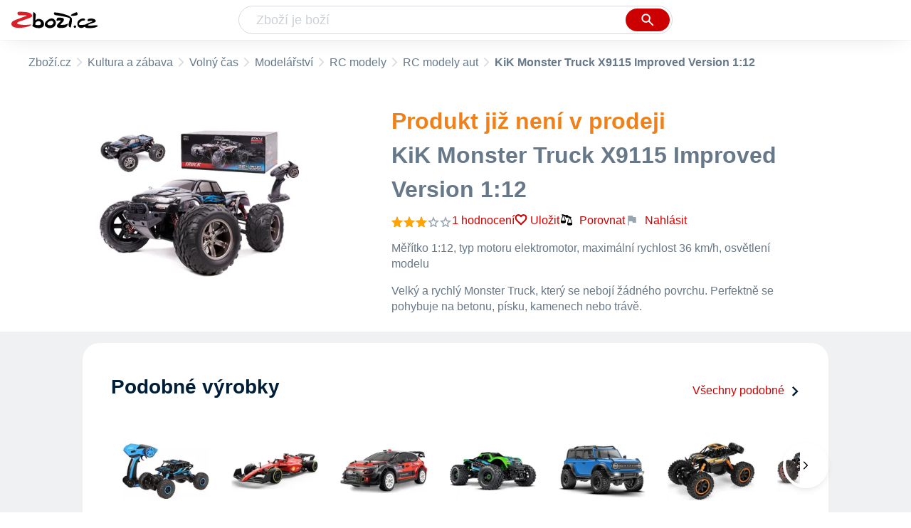

--- FILE ---
content_type: text/html
request_url: https://www.zbozi.cz/vyrobek/kik-monster-truck-x9115-improved-version-1-12/?varianta=modry
body_size: 10979
content:
<html lang="cs"><head><meta charset="utf-8"/><title>KiK Monster Truck X9115 Improved Version 1:12 - Zbozi.cz</title><meta content="width=device-width, initial-scale=1, interactive-widget=resizes-content" name="viewport"/><meta content="Zboží.cz" name="og:site_name"/><meta content="KiK Monster Truck X9115 Improved Version 1:12 na Zboží.cz. Srovnejte ceny, přečtěte si recenze, najděte podobné produkty a příslušenství." name="description"/><meta content="KiK Monster Truck X9115 Improved Version 1:12" property="og:title"/><meta content="Velký a rychlý Monster Truck, který se nebojí žádného povrchu. Perfektně se pohybuje na betonu, písku, kamenech nebo trávě. Dosahuje rychlosti až 36 km/h. Vůz je vybaven tlumiči a pryžovými pneumatikami se speciálně tvarovaným dezénem, což zaručuje dobrou přilnavost při extrémní jízdě. Má 4 nezávislé tlumiče s dlouhým zdvihem. Ovládání vozidla je opravdu snadné, a to pomocí ovladače ve tvaru pistole, který umožňuje ovládat několik modelů současně bez vzájemného ovlivňování." property="og:description"/><meta content="https://d25-a.sdn.cz/d_25/c_img_QQ_IW/ydUBBS8.jpeg" property="og:image"/><link href="https://www.zbozi.cz/vyrobek/kik-monster-truck-x9115-improved-version-1-12/?varianta=modry" rel="canonical"/><script type="application/ld+json">[{"@context":"https:\u002F\u002Fschema.org","@type":"WebSite","name":"Zboží.cz","url":"https:\u002F\u002Fwww.zbozi.cz\u002Fvyrobek\u002Fkik-monster-truck-x9115-improved-version-1-12\u002F?varianta=modry","potentialAction":{"@type":"SearchAction","target":"https:\u002F\u002Fwww.zbozi.cz\u002Fhledej\u002F?q={query}","query-input":{"@type":"PropertyValueSpecification","valueRequired":"https:\u002F\u002Fschema.org\u002FTrue","valueName":"query"}},"publisher":{"@context":"https:\u002F\u002Fschema.org","@type":"Organization","name":"Zboží.cz","url":"https:\u002F\u002Fwww.zbozi.cz\u002F","logo":"https:\u002F\u002Fwww.zbozi.cz\u002Fimg\u002Flogo.png","sameAs":["https:\u002F\u002Fwww.facebook.com\u002Fzbozijebozi","https:\u002F\u002Ftwitter.com\u002Fzbozi_cz","https:\u002F\u002Fcs.wikipedia.org\u002Fwiki\u002FZbo%C5%BE%C3%AD.cz","https:\u002F\u002Fwww.wikidata.org\u002Fwiki\u002FQ24003313"],"email":"zbozi@firma.seznam.cz","telephone":"+420 234 694 333","funder":{"@type":"Organization","name":"Seznam.cz","legalName":"Seznam.cz, a.s."},"foundingDate":"2007","memberOf":{"@type":"Organization","name":"Seznam.cz","legalName":"Seznam.cz, a.s.","sameAs":["https:\u002F\u002Fseznam.cz\u002F","https:\u002F\u002Fo.seznam.cz\u002F","https:\u002F\u002Fcs.wikipedia.org\u002Fwiki\u002FSeznam.cz","https:\u002F\u002Fwww.wikidata.org\u002Fwiki\u002FQ3490485"]}},"sameAs":["https:\u002F\u002Fwww.facebook.com\u002Fzbozijebozi","https:\u002F\u002Ftwitter.com\u002Fzbozi_cz","https:\u002F\u002Fcs.wikipedia.org\u002Fwiki\u002FZbo%C5%BE%C3%AD.cz","https:\u002F\u002Fwww.wikidata.org\u002Fwiki\u002FQ24003313"],"about":"Na Zboží.cz najdete produkty z tisíců e-shopů, u kterých můžete porovnat jejich ceny. Recenze, údaje o ceně, dostupnosti a cenách dopravy vám pomohou se lépe rozhodnout!"},{"@context":"https:\u002F\u002Fschema.org","@type":"WebPage","name":"KiK Monster Truck X9115 Improved Version 1:12 - Zbozi.cz","description":"KiK Monster Truck X9115 Improved Version 1:12 na Zboží.cz. Srovnejte ceny, přečtěte si recenze, najděte podobné produkty a příslušenství.","publisher":{"@context":"https:\u002F\u002Fschema.org","@type":"Organization","name":"Zboží.cz","url":"https:\u002F\u002Fwww.zbozi.cz\u002F","logo":"https:\u002F\u002Fwww.zbozi.cz\u002Fimg\u002Flogo.png","sameAs":["https:\u002F\u002Fwww.facebook.com\u002Fzbozijebozi","https:\u002F\u002Ftwitter.com\u002Fzbozi_cz","https:\u002F\u002Fcs.wikipedia.org\u002Fwiki\u002FZbo%C5%BE%C3%AD.cz","https:\u002F\u002Fwww.wikidata.org\u002Fwiki\u002FQ24003313"],"email":"zbozi@firma.seznam.cz","telephone":"+420 234 694 333","funder":{"@type":"Organization","name":"Seznam.cz","legalName":"Seznam.cz, a.s."},"foundingDate":"2007","memberOf":{"@type":"Organization","name":"Seznam.cz","legalName":"Seznam.cz, a.s.","sameAs":["https:\u002F\u002Fseznam.cz\u002F","https:\u002F\u002Fo.seznam.cz\u002F","https:\u002F\u002Fcs.wikipedia.org\u002Fwiki\u002FSeznam.cz","https:\u002F\u002Fwww.wikidata.org\u002Fwiki\u002FQ3490485"]}},"breadcrumb":{"@context":"https:\u002F\u002Fschema.org","@type":"BreadcrumbList","itemListElement":[{"@type":"ListItem","position":0,"item":{"@id":"https:\u002F\u002Fwww.zbozi.cz\u002F","name":"Zboží.cz"}},{"@type":"ListItem","position":1,"item":{"@id":"https:\u002F\u002Fwww.zbozi.cz\u002Fkultura-a-zabava\u002F","name":"Kultura a zábava"}},{"@type":"ListItem","position":2,"item":{"@id":"https:\u002F\u002Fwww.zbozi.cz\u002Fkultura-a-zabava\u002Fvolny-cas\u002F","name":"Volný čas"}},{"@type":"ListItem","position":3,"item":{"@id":"https:\u002F\u002Fwww.zbozi.cz\u002Fkultura-a-zabava\u002Fvolny-cas\u002Fmodelarstvi\u002F","name":"Modelářství"}},{"@type":"ListItem","position":4,"item":{"@id":"https:\u002F\u002Fwww.zbozi.cz\u002Fkultura-a-zabava\u002Fvolny-cas\u002Fmodelarstvi\u002Frc-modely\u002F","name":"RC modely"}},{"@type":"ListItem","position":5,"item":{"@id":"https:\u002F\u002Fwww.zbozi.cz\u002Fkultura-a-zabava\u002Fvolny-cas\u002Fmodelarstvi\u002Frc-modely\u002Frc-modely-aut\u002F","name":"RC modely aut"}},{"@type":"ListItem","position":6,"item":{"@id":"https:\u002F\u002Fwww.zbozi.cz\u002Fvyrobek\u002Fkik-monster-truck-x9115-improved-version-1-12\u002F","name":"KiK Monster Truck X9115 Improved Version 1:12"}}]}},{"@context":"https:\u002F\u002Fschema.org","@type":"Product","name":"KiK Monster Truck X9115 Improved Version 1:12","description":"Velký a rychlý Monster Truck, který se nebojí žádného povrchu. Perfektně se pohybuje na betonu, písku, kamenech nebo trávě. Dosahuje rychlosti až 36 km\u002Fh. Vůz je vybaven tlumiči a pryžovými pneumatikami se speciálně tvarovaným dezénem, což zaručuje dobrou přilnavost při extrémní jízdě. Má 4 nezávislé tlumiče s dlouhým zdvihem. Ovládání vozidla je opravdu snadné, a to pomocí ovladače ve tvaru pistole, který umožňuje ovládat několik modelů současně bez vzájemného ovlivňování.","aggregateRating":{"@context":"https:\u002F\u002Fschema.org","@type":"AggregateRating","ratingValue":60,"reviewCount":1,"bestRating":100,"worstRating":0},"category":"Kultura a zábava\u002FVolný čas\u002FModelářství\u002FRC modely\u002FRC modely aut","image":[{"@type":"ImageObject","name":"KiK Monster Truck X9115 Improved Version 1:12","contentUrl":"https:\u002F\u002Fd25-a.sdn.cz\u002Fd_25\u002Fc_img_QQ_IW\u002FydUBBS8.jpeg"}],"brand":{"@type":"Brand","name":"KiK"},"logo":"https:\u002F\u002Fd25-a.sdn.cz\u002Fd_25\u002Fc_img_QN_HN\u002F2Q9BHiq.png"}]</script><meta content="10" name="next-head-count"/><meta content="IE=Edge" http-equiv="X-UA-Compatible"/><meta content="origin" name="referrer"/><meta content="Hyz1YOQsFrCoCFcTDiRJgQEZNSjZpwbf" name="seznam-wmt"/><meta content="telephone=no" name="format-detection"/><meta content="200" name="szn:status"/><meta content="suHhONP08UQMf_D-hfPg27pcoJ_NjmTCwVpSozYPQZA" name="google-site-verification"/><link href="/img/favicon/favicon.ico?version-9.729.9" rel="shortcut icon" type="image/x-icon"/><link href="/img/favicon/apple-touch-icon-57x57.png?version-9.729.9" rel="apple-touch-icon" sizes="57x57"/><link href="/img/favicon/apple-touch-icon-60x60.png?version-9.729.9" rel="apple-touch-icon" sizes="60x60"/><link href="/img/favicon/apple-touch-icon-72x72.png?version-9.729.9" rel="apple-touch-icon" sizes="72x72"/><link href="/img/favicon/apple-touch-icon-76x76.png?version-9.729.9" rel="apple-touch-icon" sizes="76x76"/><link href="/img/favicon/apple-touch-icon-114x114.png?version-9.729.9" rel="apple-touch-icon" sizes="114x114"/><link href="/img/favicon/apple-touch-icon-120x120.png?version-9.729.9" rel="apple-touch-icon" sizes="120x120"/><link href="/img/favicon/apple-touch-icon-144x144.png?version-9.729.9" rel="apple-touch-icon" sizes="144x144"/><link href="/img/favicon/apple-touch-icon-152x152.png?version-9.729.9" rel="apple-touch-icon" sizes="152x152"/><link href="/img/favicon/apple-touch-icon-180x180.png?version-9.729.9" rel="apple-touch-icon" sizes="180x180"/><meta content="#666666" name="msapplication-TileColor"/><meta content="/img/favicon/browserconfig.xml?version-9.729.9" name="msapplication-config"/><meta content="/img/favicon/mstile-144x144.png?version-9.729.9" name="msapplication-TileImage"/><link href="/zbozi-cz.xml" rel="search" title="Zboží.cz" type="application/opensearchdescription+xml"/><link as="font" crossorigin="anonymous" href="/fonts/icons.woff2?58805330" rel="preload" type="font/woff2"/><link crossorigin="" href="https://login.szn.cz" rel="preconnect"/><link crossorigin="" href="https://d25-a.sdn.cz/" rel="preconnect"/><link crossorigin="" href="https://d48-a.sdn.cz/" rel="dns-prefetch"/><link as="style" href="/_next/static/css/16db9fc69254f7a4.css" rel="preload"/><link href="/_next/static/css/16db9fc69254f7a4.css" rel="stylesheet"/><link as="style" href="/_next/static/css/f424f61d2b84314c.css" rel="preload"/><link href="/_next/static/css/f424f61d2b84314c.css" rel="stylesheet"/><link as="style" href="/_next/static/css/a6b96e7ec48cb29f.css" rel="preload"/><link href="/_next/static/css/a6b96e7ec48cb29f.css" rel="stylesheet"/><link as="style" href="/_next/static/css/e3b863167a6aac6e.css" rel="preload"/><link href="/_next/static/css/e3b863167a6aac6e.css" rel="stylesheet"/><link as="style" href="/_next/static/css/815f362da93f0515.css" rel="preload"/><link href="/_next/static/css/815f362da93f0515.css" rel="stylesheet"/><link as="style" href="/_next/static/css/0587ab385890749b.css" rel="preload"/><link href="/_next/static/css/0587ab385890749b.css" rel="stylesheet"/><link href="/_next/static/css/cb8998fcb8aa61de.css" rel="stylesheet" type="text/css"/><link href="/_next/static/css/3c722798e8c6097b.css" rel="stylesheet" type="text/css"/><link href="/_next/static/css/1ec8bc4d16b9a5f2.css" rel="stylesheet" type="text/css"/><link href="/_next/static/css/922a987d124c19b4.css" rel="stylesheet" type="text/css"/></head><body><div id="__next"><div id="root"><div class=""><div class="BlindHeading_root__X_Im1"></div><header class="LayoutHeader_layoutHeader__gynkb LayoutHeader_layoutHeader--fixed__LQYT_"><h5 class="BlindHeading_root__X_Im1" id="blind-header">Hlavička stránky</h5><div class="LayoutHeader_layoutHeader-wrap__6tR2F LayoutHeader_layoutHeader-wrap--fullHeader__Tbp3z"><div class="LayoutHeader_layoutHeader-items__C5TVs"><div class="Logo_root__vsGoe"><a class="Logo_link__Y6Fug" href="/"><img alt="Zboží.cz" height="100%" src="/img/logo.svg" width="100%"/></a></div><div id="LayoutHeader-col--search"><div class="SearchForm_searchFormWrapper__W4LS4"><form action="/hledej/" class="SearchForm_searchForm__6NxVO"><div class="SearchForm_searchInputWrapper__AwAcz"><input autocomplete="off" id="q" name="q" placeholder="Zboží je boží" type="text" value=""/><button class="Button_button__4em_S Button_searchButton__Zq_Do SearchForm_searchButton__lqDwK" title="Vyhledat" type="submit"><span><img class="Icon_icon__EEc5Z SearchForm_searchIcon__6fGRv SearchForm_searchInputIcon__gaOzY" src="/img/icons/search-4.svg"/></span></button></div><div class="Suggest_root__5TNs7" id="suggest-results"></div></form></div></div><div class="LayoutHeader_layoutHeader--links__DBGXx"><div class="Logo_root__vsGoe"><a class="Logo_link__Y6Fug" href="/"><img alt="Zboží.cz" height="100%" src="/img/logo.svg" width="100%"/></a></div><szn-login-widget></szn-login-widget><a href="https://www.seznam.cz">Seznam.cz</a></div></div></div></header><div class="Product_page__YWAGE" id="page"><div id="top-navigation"><nav class="Breadcrumbs_nav__SeL8U Breadcrumbs_productNav__BwEiP"><h5 class="BlindHeading_root__X_Im1" id="blind-nav-breadcrumbs">Drobečková navigace</h5><span class="Breadcrumbs_item__Wy6ZM Breadcrumbs_itemZbozi__NEYPd"><a href="/">Zboží.cz</a></span><span class="Breadcrumbs_item__Wy6ZM Breadcrumbs_notLastOne__CnfoO"><a href="/kultura-a-zabava/">Kultura a zábava</a></span><span class="Breadcrumbs_item__Wy6ZM Breadcrumbs_notLastOne__CnfoO"><a href="/kultura-a-zabava/volny-cas/">Volný čas</a></span><span class="Breadcrumbs_item__Wy6ZM Breadcrumbs_notLastOne__CnfoO"><a href="/kultura-a-zabava/volny-cas/modelarstvi/">Modelářství</a></span><span class="Breadcrumbs_item__Wy6ZM Breadcrumbs_notLastOne__CnfoO"><a href="/kultura-a-zabava/volny-cas/modelarstvi/rc-modely/">RC modely</a></span><span class="Breadcrumbs_item__Wy6ZM Breadcrumbs_lastOne__4gZwO"><a href="/kultura-a-zabava/volny-cas/modelarstvi/rc-modely/rc-modely-aut/">RC modely aut</a></span><span class="Breadcrumbs_title__qWKPL Breadcrumbs_productTitle__PnNFv">KiK Monster Truck X9115 Improved Version 1:12</span></nav></div><main class="Product_root__EU16j"><h5 class="BlindHeading_root__X_Im1" id="blind-main">Hlavní obsah stránky</h5><div class="ProductIntroduction_wrapper__fi7Tk"><section class="ProductIntroduction_introduction__y98gy"><div class="ProductIntroduction_images__5hcf4"><div><figure class="ProductImages_desktopGallery__ExveK undefined"><div class="ProductImages_dots__ZkQ5f"><span></span></div><div class="ProductImages_wrap__GGLoa"><div class="ProductImages_image__j6NS5"><img alt="RC model auta KiK Monster Truck X9115 Improved Version 1:12" src="https://d25-a.sdn.cz/d_25/c_img_QQ_IW/ydUBBS8.jpeg?fl=res%2C350%2C350%2C1%2Cfff%7Cwebp%2C80" title="KiK Monster Truck X9115 Improved Version 1:12"/></div></div></figure></div><div class="BottomPopup_popup__O7__l ProductImages_bottomPopup__UkojP BottomPopup_completeOverlay__QnEEM"><div class="BottomPopup_closeButtonWrapper__OS2ZJ"><button class="Button_button__4em_S Button_close__loRzE BottomPopup_closeButton__R3Zit BottomPopup_isHidden__CQ3yo"><span><img class="Icon_icon__EEc5Z" src="/img/icons/close.svg"/></span></button></div></div></div><div class="ProductIntroduction_content__0xgjG"><header><h2 class="ProductIntroduction_unavailableText__CKMAG">Produkt již není v prodeji</h2><h1 class="ProductIntroduction_unavailableTitle__ue6jd">KiK Monster Truck X9115 Improved Version 1:12</h1><div class="ProductIntroduction_details__1vSH6"><a href="#zkusenosti"><span class="ProductIntroduction_rating__j4r0V"><span><div class="ProductIntroduction_stars__Z6ij2"><div class="Rating_rating__k8hKZ"><div class="Rating_stars__21jB2"><span></span><span></span><span></span><span></span><span></span></div><div class="Rating_stars__21jB2 Rating_filled__1xL2r" style="width: 60%;"><span></span><span></span><span></span><span></span><span></span></div></div></div></span><span class="ProductIntroduction_ratingNumber__XC8Lm">1 hodnocení</span></span></a><div class="ProductIntroduction_extraActions__OfIy0"><button class="ButtonOrA_link__ZZsMH ProductIntroduction_favorite__CLrMH"><span>Uložit</span></button><button class="compare-btn ProductIntroduction_compare__L78W8"><img class="Icon_icon__EEc5Z" src="/img/icons/compare.svg"/>Porovnat</button><span class="ProductIntroduction_watchdogWrapper__i5svC" id="watchdog-button-wrapper"></span><div><div class="ProductIntroduction_feedbackWidget__3rHkE"><img class="Icon_icon__EEc5Z FeedbackWidget_icon__es4Qe" src="/img/icons/flag.svg"/>Nahlásit</div><div class="SimpleModalContent_modalWrapper__HNBCl"><div class="FeedbackModal_feedbackModal__4zk1a SimpleModalContentOverride_modal__qfP8O SimpleModalContent_modal__cCOzm"><strong class="SimpleModalContent_header__FTUF4 SimpleModalContent_header--simpleString__IiIRq">Nahlásit chybu<button class="Button_button__4em_S Button_close__loRzE SimpleModalContent_closeButton__lv5k6"><span><img class="Icon_icon__EEc5Z" src="/img/icons/close.svg"/></span></button></strong></div></div></div></div></div></header><div class="ProductIntroduction_description__5m_x3 ProductIntroduction_description--unavailable__vafmq"><span class="ProductIntroduction_descriptionMobile__9VQSy">Měřítko 1:12, typ motoru elektromotor, maximální rychlost 36 km/h, osvětlení modelu</span><span class="ProductIntroduction_descriptionDesktop__G7jwE">Velký a rychlý Monster Truck, který se nebojí žádného povrchu. Perfektně se pohybuje na betonu, písku, kamenech nebo trávě.</span></div><div></div></div></section></div><div class="Product_sections__LfX0a"><section class="Similar_section__c_1Xu" id="podobne-vyrobky"><header class="Similar_header__J6x9t"><h2 class="Similar_title__3FFhz" id="podobne-produkty">Podobné výrobky</h2><a class="Similar_moreLink__Z5Nax" href="/kultura-a-zabava/volny-cas/modelarstvi/rc-modely/rc-modely-aut/">Všechny podobné<img class="Icon_icon__EEc5Z Similar_icon__CHxsb Icon_icon--rotate-270__2v5MN" src="/img/icons/expand.svg"/></a></header><div class="Carousel_root__cO_zH ProductCarousel_root__lQn7b"><div class="Carousel_content__6PBGa"><div class="Carousel_scroll__49bxd"><div class="Carousel_items__5bWSJ"><article class="ProductCarouselItem_root__EaEkY ProductCarouselItem_root--bestLowPrice__PsfrL ProductCarouselItem_root--fixedHeight__3y6ZM"><a class="ProductCarouselItem_link__UVuPu" href="/vyrobek/spl-technik-rock-crawler-reely-rtr-1-18/?varianta=modre"><div class="ProductCarouselItem_main__RZogn"><div class="ProductCarouselItem_imageContainer__r_VSJ"><img alt="SPL Technik Rock Crawler Reely RTR 1:18" src="//d25-a.sdn.cz/d_25/c_img_QK_Gh/O24Byra.jpeg?fl=res%2C152%2C152%2C1%2Cfff%7Cwebp%2C80"/></div><div class="ProductCarouselItem_nameContainer__61WeF ProductCarouselItem_nameContainer--lines3__U5I_b"><h3 class="ProductCarouselItem_productName__4vqpK"><span>SPL Technik Rock Crawler Reely RTR 1:18, modré</span></h3><div class="ProductCarouselItem_rating__y7Rkn"><div class="ProductCarouselItem_ratingWrapper__TYqED"><div class="Rating_rating__k8hKZ"><div class="Rating_stars__21jB2"><span></span><span></span><span></span><span></span><span></span></div><div class="Rating_stars__21jB2 Rating_filled__1xL2r" style="width: 73%;"><span></span><span></span><span></span><span></span><span></span></div></div></div><div class="ProductCarouselItem_ratingCount__f7yxE">14</div></div></div><div></div><div class="ProductCarouselItem_description__Wx_VS"><div style="-webkit-line-clamp: 1;">Měřítko 1:18, typ motoru elektromotor, maximální rychlost 10 km/h, připravenost…</div></div><div class="ColorfulPrice_price__Zh7jY ProductCarouselItem_price__i1J2i">od 595 Kč</div></div><div class="ProductCarouselItem_spacer__DNGVR"></div></a></article><article class="ProductCarouselItem_root__EaEkY ProductCarouselItem_root--bestLowPrice__PsfrL ProductCarouselItem_root--fixedHeight__3y6ZM"><a class="ProductCarouselItem_link__UVuPu" href="/vyrobek/rastar-ferrari-formule-1-rtr-1-12-cervena-cerna/"><div class="ProductCarouselItem_main__RZogn"><div class="ProductCarouselItem_imageContainer__r_VSJ"><img alt="Rastar Ferrari Formule 1 RTR 1:12…" src="//d25-a.sdn.cz/d_25/c_img_gZ_CQ/NNPV2J.jpeg?fl=res%2C152%2C152%2C1%2Cfff%7Cwebp%2C80"/></div><div class="ProductCarouselItem_nameContainer__61WeF ProductCarouselItem_nameContainer--lines3__U5I_b"><h3 class="ProductCarouselItem_productName__4vqpK"><span>Rastar Ferrari Formule 1 RTR 1:12…</span></h3><div class="ProductCarouselItem_rating__y7Rkn"><div class="ProductCarouselItem_ratingWrapper__TYqED"><div class="Rating_rating__k8hKZ"><div class="Rating_stars__21jB2"><span></span><span></span><span></span><span></span><span></span></div><div class="Rating_stars__21jB2 Rating_filled__1xL2r" style="width: 100%;"><span></span><span></span><span></span><span></span><span></span></div></div></div><div class="ProductCarouselItem_ratingCount__f7yxE">8</div></div></div><div></div><div class="ProductCarouselItem_description__Wx_VS"><div style="-webkit-line-clamp: 1;">Měřítko 1:12, typ motoru elektromotor, připravenost modelu RTR</div></div><div class="ColorfulPrice_price__Zh7jY ProductCarouselItem_price__i1J2i">od 820 Kč</div></div><div class="ProductCarouselItem_spacer__DNGVR"></div></a></article><article class="ProductCarouselItem_root__EaEkY ProductCarouselItem_root--bestLowPrice__PsfrL ProductCarouselItem_root--fixedHeight__3y6ZM"><a class="ProductCarouselItem_link__UVuPu" href="/vyrobek/amewi-hyper-go-citroen-c3-wrc-4wd-rtr-1-14-cerveny-cerny/"><div class="ProductCarouselItem_main__RZogn"><div class="ProductCarouselItem_imageContainer__r_VSJ"><img alt="Amewi Hyper Go Citroen C3 WRC 4WD RTR…" src="//d25-a.sdn.cz/d_25/c_img_oV_H/nPt0vAiT3tBIuqIogB7ZVjQ/77c2.jpeg?fl=res%2C152%2C152%2C1%2Cfff%7Cwebp%2C80"/></div><div class="ProductCarouselItem_nameContainer__61WeF ProductCarouselItem_nameContainer--lines3__U5I_b"><h3 class="ProductCarouselItem_productName__4vqpK"><span>Amewi Hyper Go Citroen C3 WRC 4WD RTR…</span></h3><div class="ProductCarouselItem_rating__y7Rkn"><div class="ProductCarouselItem_ratingWrapper__TYqED"><div class="Rating_rating__k8hKZ"><div class="Rating_stars__21jB2"><span></span><span></span><span></span><span></span><span></span></div><div class="Rating_stars__21jB2 Rating_filled__1xL2r" style="width: 100%;"><span></span><span></span><span></span><span></span><span></span></div></div></div><div class="ProductCarouselItem_ratingCount__f7yxE">1</div></div></div><div></div><div class="ProductCarouselItem_description__Wx_VS"><div style="-webkit-line-clamp: 1;">Měřítko 1:14, typ motoru elektromotor, maximální rychlost 45 km/h, připravenost…</div></div><div class="ColorfulPrice_price__Zh7jY ProductCarouselItem_price__i1J2i">od 3 680 Kč</div></div><div class="ProductCarouselItem_spacer__DNGVR"></div></a></article><article class="ProductCarouselItem_root__EaEkY ProductCarouselItem_root--bestLowPrice__PsfrL ProductCarouselItem_root--fixedHeight__3y6ZM"><a class="ProductCarouselItem_link__UVuPu" href="/vyrobek/traxxas-maxx-rtr-1-8-zeleny/"><div class="ProductCarouselItem_main__RZogn"><div class="ProductCarouselItem_imageContainer__r_VSJ"><img alt="Traxxas Maxx RTR 1:8 zelený" src="//d25-a.sdn.cz/d_25/c_img_gR_2/Ew5BoEB.jpeg?fl=res%2C152%2C152%2C1%2Cfff%7Cwebp%2C80"/></div><div class="ProductCarouselItem_nameContainer__61WeF ProductCarouselItem_nameContainer--lines3__U5I_b"><h3 class="ProductCarouselItem_productName__4vqpK"><span>Traxxas Maxx RTR 1:8 zelený</span></h3><div class="ProductCarouselItem_rating__y7Rkn"><div class="ProductCarouselItem_ratingWrapper__TYqED"><div class="Rating_rating__k8hKZ"><div class="Rating_stars__21jB2"><span></span><span></span><span></span><span></span><span></span></div><div class="Rating_stars__21jB2 Rating_filled__1xL2r" style="width: 100%;"><span></span><span></span><span></span><span></span><span></span></div></div></div><div class="ProductCarouselItem_ratingCount__f7yxE">1</div></div></div><div></div><div class="ProductCarouselItem_description__Wx_VS"><div style="-webkit-line-clamp: 2;">Měřítko 1:8, typ motoru elektromotor, maximální rychlost 96 km/h, připravenost…</div></div><div class="ColorfulPrice_price__Zh7jY ProductCarouselItem_price__i1J2i">od 14 869 Kč</div></div><div class="ProductCarouselItem_spacer__DNGVR"></div></a></article><article class="ProductCarouselItem_root__EaEkY ProductCarouselItem_root--bestLowPrice__PsfrL ProductCarouselItem_root--fixedHeight__3y6ZM"><a class="ProductCarouselItem_link__UVuPu" href="/vyrobek/traxxas-trx-4m-ford-bronco-2021-rtr-1-18/?varianta=modry"><div class="ProductCarouselItem_main__RZogn"><div class="ProductCarouselItem_imageContainer__r_VSJ"><img alt="Traxxas TRX-4M Ford Bronco 2021 RTR 1:18" src="//d25-a.sdn.cz/d_25/c_img_QN_Ie/GDMSAf.jpeg?fl=res%2C152%2C152%2C1%2Cfff%7Cwebp%2C80"/></div><div class="ProductCarouselItem_nameContainer__61WeF ProductCarouselItem_nameContainer--lines3__U5I_b"><h3 class="ProductCarouselItem_productName__4vqpK"><span>Traxxas TRX-4M Ford Bronco 2021 RTR 1:18, modrý</span></h3><div class="ProductCarouselItem_rating__y7Rkn"><div class="ProductCarouselItem_ratingWrapper__TYqED"><div class="Rating_rating__k8hKZ"><div class="Rating_stars__21jB2"><span></span><span></span><span></span><span></span><span></span></div><div class="Rating_stars__21jB2 Rating_filled__1xL2r" style="width: 93%;"><span></span><span></span><span></span><span></span><span></span></div></div></div><div class="ProductCarouselItem_ratingCount__f7yxE">17</div></div></div><div></div><div class="ProductCarouselItem_description__Wx_VS"><div style="-webkit-line-clamp: 1;">Měřítko 1:18, typ motoru elektromotor, maximální rychlost 4 km/h, připravenost…</div></div><div class="ColorfulPrice_price__Zh7jY ProductCarouselItem_price__i1J2i">od 4 554 Kč</div></div><div class="ProductCarouselItem_spacer__DNGVR"></div></a></article><article class="ProductCarouselItem_root__EaEkY ProductCarouselItem_root--bestLowPrice__PsfrL ProductCarouselItem_root--fixedHeight__3y6ZM"><a class="ProductCarouselItem_link__UVuPu" href="/vyrobek/iq-models-mz-climb-crawler-rtr-1-14/?varianta=oranzovy"><div class="ProductCarouselItem_main__RZogn"><div class="ProductCarouselItem_imageContainer__r_VSJ"><img alt="IQ models MZ-Climb Crawler RTR 1:14" src="//d25-a.sdn.cz/d_25/c_img_gY_CV/52sUyK.png?fl=res%2C152%2C152%2C1%2Cfff%7Cwebp%2C80"/></div><div class="ProductCarouselItem_nameContainer__61WeF ProductCarouselItem_nameContainer--lines3__U5I_b"><h3 class="ProductCarouselItem_productName__4vqpK"><span>IQ models MZ-Climb Crawler RTR 1:14, oranžový</span></h3><div class="ProductCarouselItem_rating__y7Rkn"><div class="ProductCarouselItem_ratingWrapper__TYqED"><div class="Rating_rating__k8hKZ"><div class="Rating_stars__21jB2"><span></span><span></span><span></span><span></span><span></span></div><div class="Rating_stars__21jB2 Rating_filled__1xL2r" style="width: 89%;"><span></span><span></span><span></span><span></span><span></span></div></div></div><div class="ProductCarouselItem_ratingCount__f7yxE">74</div></div></div><div></div><div class="ProductCarouselItem_description__Wx_VS"><div style="-webkit-line-clamp: 1;">Měřítko 1:14, typ motoru elektromotor, maximální rychlost 15 km/h, připravenost…</div></div><div class="ColorfulPrice_price__Zh7jY ProductCarouselItem_price__i1J2i">od 1 393 Kč</div></div><div class="ProductCarouselItem_spacer__DNGVR"></div></a></article><article class="ProductCarouselItem_root__EaEkY ProductCarouselItem_root--bestLowPrice__PsfrL ProductCarouselItem_root--fixedHeight__3y6ZM"><a class="ProductCarouselItem_link__UVuPu" href="/vyrobek/s-idee-monster-truck-rtr-1-10/"><div class="ProductCarouselItem_main__RZogn"><div class="ProductCarouselItem_imageContainer__r_VSJ"><img alt="S-IDEE Monster Truck RTR 1:10" src="//d25-a.sdn.cz/d_25/c_img_gV_2/MGKBRhG.png?fl=res%2C152%2C152%2C1%2Cfff%7Cwebp%2C80"/></div><div class="ProductCarouselItem_nameContainer__61WeF ProductCarouselItem_nameContainer--lines3__U5I_b"><h3 class="ProductCarouselItem_productName__4vqpK"><span>S-IDEE Monster Truck RTR 1:10</span></h3><div class="ProductCarouselItem_rating__y7Rkn"><div class="ProductCarouselItem_ratingWrapper__TYqED"><div class="Rating_rating__k8hKZ"><div class="Rating_stars__21jB2"><span></span><span></span><span></span><span></span><span></span></div><div class="Rating_stars__21jB2 Rating_filled__1xL2r" style="width: 90%;"><span></span><span></span><span></span><span></span><span></span></div></div></div><div class="ProductCarouselItem_ratingCount__f7yxE">80</div></div></div><div></div><div class="ProductCarouselItem_description__Wx_VS"><div style="-webkit-line-clamp: 2;">Měřítko 1:10, typ motoru elektromotor, maximální rychlost 46 km/h, připravenost…</div></div><div class="ColorfulPrice_price__Zh7jY ProductCarouselItem_price__i1J2i">od 2 961 Kč</div></div><div class="ProductCarouselItem_spacer__DNGVR"></div></a></article><article class="ProductCarouselItem_root__EaEkY ProductCarouselItem_root--bestLowPrice__PsfrL ProductCarouselItem_root--fixedHeight__3y6ZM"><a class="ProductCarouselItem_link__UVuPu" href="/vyrobek/rastar-formule-1-mercedes-amg-1-18-cerny/"><div class="ProductCarouselItem_main__RZogn"><div class="ProductCarouselItem_imageContainer__r_VSJ"><img alt="Rastar Formule 1 Mercedes AMG 1:18 černý" src="//d25-a.sdn.cz/d_25/c_img_QQ_JB/8RTUbZ.jpeg?fl=res%2C152%2C152%2C1%2Cfff%7Cwebp%2C80"/></div><div class="ProductCarouselItem_nameContainer__61WeF ProductCarouselItem_nameContainer--lines3__U5I_b"><h3 class="ProductCarouselItem_productName__4vqpK"><span>Rastar Formule 1 Mercedes AMG 1:18 černý</span></h3><div class="ProductCarouselItem_rating__y7Rkn"><div class="ProductCarouselItem_ratingWrapper__TYqED"><div class="Rating_rating__k8hKZ"><div class="Rating_stars__21jB2"><span></span><span></span><span></span><span></span><span></span></div><div class="Rating_stars__21jB2 Rating_filled__1xL2r" style="width: 87%;"><span></span><span></span><span></span><span></span><span></span></div></div></div><div class="ProductCarouselItem_ratingCount__f7yxE">3</div></div></div><div></div><div class="ProductCarouselItem_description__Wx_VS"><div style="-webkit-line-clamp: 1;">Měřítko 1:18, typ motoru elektromotor</div></div><div class="ColorfulPrice_price__Zh7jY ProductCarouselItem_price__i1J2i">od 498 Kč</div></div><div class="ProductCarouselItem_spacer__DNGVR"></div></a></article><article class="ProductCarouselItem_root__EaEkY ProductCarouselItem_root--bestLowPrice__PsfrL ProductCarouselItem_root--fixedHeight__3y6ZM"><a class="ProductCarouselItem_link__UVuPu" href="/vyrobek/df-models-rc-truck-mountain-truck-rally-van-1-18/"><div class="ProductCarouselItem_main__RZogn"><div class="ProductCarouselItem_imageContainer__r_VSJ"><img alt="DF models RC Truck Mountain Truck Rally…" src="//d25-a.sdn.cz/d_25/c_img_of_CY/kOzkBkwYBTDq3nMBsZFEtxqN/682b.jpeg?fl=res%2C152%2C152%2C1%2Cfff%7Cwebp%2C80"/></div><div class="ProductCarouselItem_nameContainer__61WeF ProductCarouselItem_nameContainer--lines3__U5I_b ProductCarouselItem_nameContainer--bigger___YTRu"><h3 class="ProductCarouselItem_productName__4vqpK"><span>DF models RC Truck Mountain Truck Rally…</span></h3></div><div></div><div class="ProductCarouselItem_description__Wx_VS"><div style="-webkit-line-clamp: 2;">Měřítko 1:18, typ motoru elektromotor, maximální rychlost 10 km/h, připravenost…</div></div><div class="ColorfulPrice_price__Zh7jY ProductCarouselItem_price__i1J2i">od 517 Kč</div></div><div class="ProductCarouselItem_spacer__DNGVR"></div></a></article><article class="ProductCarouselItem_root__EaEkY ProductCarouselItem_root--bestLowPrice__PsfrL ProductCarouselItem_root--fixedHeight__3y6ZM"><a class="ProductCarouselItem_link__UVuPu" href="/vyrobek/buddy-toys-brc-18-rock-climber-rtr-1-18/?varianta=modry"><div class="ProductCarouselItem_main__RZogn"><div class="ProductCarouselItem_imageContainer__r_VSJ"><img alt="Buddy Toys BRC 18 Rock Climber RTR 1:18" src="//d25-a.sdn.cz/d_25/c_img_F_U/XqAyCX.jpeg?fl=res%2C152%2C152%2C1%2Cfff%7Cwebp%2C80"/></div><div class="ProductCarouselItem_nameContainer__61WeF ProductCarouselItem_nameContainer--lines3__U5I_b"><h3 class="ProductCarouselItem_productName__4vqpK"><span>Buddy Toys BRC 18 Rock Climber RTR 1:18, modrý</span></h3><div class="ProductCarouselItem_rating__y7Rkn"><div class="ProductCarouselItem_ratingWrapper__TYqED"><div class="Rating_rating__k8hKZ"><div class="Rating_stars__21jB2"><span></span><span></span><span></span><span></span><span></span></div><div class="Rating_stars__21jB2 Rating_filled__1xL2r" style="width: 81%;"><span></span><span></span><span></span><span></span><span></span></div></div></div><div class="ProductCarouselItem_ratingCount__f7yxE">16</div></div></div><div></div><div class="ProductCarouselItem_description__Wx_VS"><div style="-webkit-line-clamp: 1;">Měřítko 1:18, typ motoru elektromotor, maximální rychlost 8 km/h, připravenost…</div></div><div class="ColorfulPrice_price__Zh7jY ProductCarouselItem_price__i1J2i">od 599 Kč</div></div><div class="ProductCarouselItem_spacer__DNGVR"></div></a></article><article class="ProductCarouselItem_root__EaEkY ProductCarouselItem_root--bestLowPrice__PsfrL ProductCarouselItem_root--fixedHeight__3y6ZM"><a class="ProductCarouselItem_link__UVuPu" href="/vyrobek/maxlife-mxrc-300-modry/"><div class="ProductCarouselItem_main__RZogn"><div class="ProductCarouselItem_imageContainer__r_VSJ"><img alt="Maxlife MXRC-300 modrý" src="//d25-a.sdn.cz/d_25/c_img_m4_0/nPt0vAiT3tDxFrxmeB5eJLO/37ca.png?fl=res%2C152%2C152%2C1%2Cfff%7Cwebp%2C80"/></div><div class="ProductCarouselItem_nameContainer__61WeF ProductCarouselItem_nameContainer--lines3__U5I_b"><h3 class="ProductCarouselItem_productName__4vqpK"><span>Maxlife MXRC-300 modrý</span></h3><div class="ProductCarouselItem_rating__y7Rkn"><div class="ProductCarouselItem_ratingWrapper__TYqED"><div class="Rating_rating__k8hKZ"><div class="Rating_stars__21jB2"><span></span><span></span><span></span><span></span><span></span></div><div class="Rating_stars__21jB2 Rating_filled__1xL2r" style="width: 90%;"><span></span><span></span><span></span><span></span><span></span></div></div></div><div class="ProductCarouselItem_ratingCount__f7yxE">2</div></div></div><div></div><div class="ProductCarouselItem_description__Wx_VS"><div style="-webkit-line-clamp: 2;">Typ motoru elektromotor, maximální rychlost 8 km/h</div></div><div class="ColorfulPrice_price__Zh7jY ProductCarouselItem_price__i1J2i">od 472 Kč</div></div><div class="ProductCarouselItem_spacer__DNGVR"></div></a></article><article class="ProductCarouselItem_root__EaEkY ProductCarouselItem_root--bestLowPrice__PsfrL ProductCarouselItem_root--fixedHeight__3y6ZM"><a class="ProductCarouselItem_link__UVuPu" href="/vyrobek/rastar-bugatti-chiron-1-14-modra/"><div class="ProductCarouselItem_main__RZogn"><div class="ProductCarouselItem_imageContainer__r_VSJ"><img alt="Rastar Bugatti Chiron 1:14 modrá" src="//d25-a.sdn.cz/d_25/c_img_F_Fu/2tsBoLb.jpeg?fl=res%2C152%2C152%2C1%2Cfff%7Cwebp%2C80"/></div><div class="ProductCarouselItem_nameContainer__61WeF ProductCarouselItem_nameContainer--lines3__U5I_b"><h3 class="ProductCarouselItem_productName__4vqpK"><span>Rastar Bugatti Chiron 1:14 modrá</span></h3><div class="ProductCarouselItem_rating__y7Rkn"><div class="ProductCarouselItem_ratingWrapper__TYqED"><div class="Rating_rating__k8hKZ"><div class="Rating_stars__21jB2"><span></span><span></span><span></span><span></span><span></span></div><div class="Rating_stars__21jB2 Rating_filled__1xL2r" style="width: 89%;"><span></span><span></span><span></span><span></span><span></span></div></div></div><div class="ProductCarouselItem_ratingCount__f7yxE">14</div></div></div><div></div><div class="ProductCarouselItem_description__Wx_VS"><div style="-webkit-line-clamp: 2;">Měřítko 1:14, typ motoru elektromotor, maximální rychlost 6,5 km/h, osvětlení…</div></div><div class="ColorfulPrice_price__Zh7jY ProductCarouselItem_price__i1J2i">od 648 Kč</div></div><div class="ProductCarouselItem_spacer__DNGVR"></div></a></article><article class="ProductCarouselItem_root__EaEkY ProductCarouselItem_root--bestLowPrice__PsfrL ProductCarouselItem_root--fixedHeight__3y6ZM"><a class="ProductCarouselItem_link__UVuPu" href="/vyrobek/rgt-rescuer-rtr-1-10/?varianta=cerny"><div class="ProductCarouselItem_main__RZogn"><div class="ProductCarouselItem_imageContainer__r_VSJ"><img alt="RGT Rescuer RTR 1:10" src="//d25-a.sdn.cz/d_25/c_img_gX_Cr/YYQkV3.jpeg?fl=res%2C152%2C152%2C1%2Cfff%7Cwebp%2C80"/></div><div class="ProductCarouselItem_nameContainer__61WeF ProductCarouselItem_nameContainer--lines3__U5I_b"><h3 class="ProductCarouselItem_productName__4vqpK"><span>RGT Rescuer RTR 1:10, černý</span></h3><div class="ProductCarouselItem_rating__y7Rkn"><div class="ProductCarouselItem_ratingWrapper__TYqED"><div class="Rating_rating__k8hKZ"><div class="Rating_stars__21jB2"><span></span><span></span><span></span><span></span><span></span></div><div class="Rating_stars__21jB2 Rating_filled__1xL2r" style="width: 70%;"><span></span><span></span><span></span><span></span><span></span></div></div></div><div class="ProductCarouselItem_ratingCount__f7yxE">2</div></div></div><div></div><div class="ProductCarouselItem_description__Wx_VS"><div style="-webkit-line-clamp: 2;">Měřítko 1:10, typ motoru elektromotor, nekompletní model, připravenost modelu…</div></div><div class="ColorfulPrice_price__Zh7jY ProductCarouselItem_price__i1J2i">od 11 277 Kč</div></div><div class="ProductCarouselItem_spacer__DNGVR"></div></a></article><article class="ProductCarouselItem_root__EaEkY ProductCarouselItem_root--bestLowPrice__PsfrL ProductCarouselItem_root--fixedHeight__3y6ZM"><a class="ProductCarouselItem_link__UVuPu" href="/vyrobek/rastar-mclaren-f1-mcl36-1-18/"><div class="ProductCarouselItem_main__RZogn"><div class="ProductCarouselItem_imageContainer__r_VSJ"><img alt="Rastar McLaren F1 MCL36 1:18" src="//d25-a.sdn.cz/d_25/c_img_QP_JG/7oTJFr.jpeg?fl=res%2C152%2C152%2C1%2Cfff%7Cwebp%2C80"/></div><div class="ProductCarouselItem_nameContainer__61WeF ProductCarouselItem_nameContainer--lines3__U5I_b"><h3 class="ProductCarouselItem_productName__4vqpK"><span>Rastar McLaren F1 MCL36 1:18</span></h3><div class="ProductCarouselItem_rating__y7Rkn"><div class="ProductCarouselItem_ratingWrapper__TYqED"><div class="Rating_rating__k8hKZ"><div class="Rating_stars__21jB2"><span></span><span></span><span></span><span></span><span></span></div><div class="Rating_stars__21jB2 Rating_filled__1xL2r" style="width: 100%;"><span></span><span></span><span></span><span></span><span></span></div></div></div><div class="ProductCarouselItem_ratingCount__f7yxE">5</div></div></div><div></div><div class="ProductCarouselItem_description__Wx_VS"><div style="-webkit-line-clamp: 2;">Měřítko 1:18</div></div><div class="ColorfulPrice_price__Zh7jY ProductCarouselItem_price__i1J2i">od 572 Kč</div></div><div class="ProductCarouselItem_spacer__DNGVR"></div></a></article><article class="ProductCarouselItem_root__EaEkY ProductCarouselItem_root--bestLowPrice__PsfrL ProductCarouselItem_root--fixedHeight__3y6ZM"><a class="ProductCarouselItem_link__UVuPu" href="/vyrobek/amewi-hyper-go-ford-bronco-baja-1000-pro-rtr-1-12/"><div class="ProductCarouselItem_main__RZogn"><div class="ProductCarouselItem_imageContainer__r_VSJ"><img alt="Amewi Hyper Go Ford Bronco Baja 1000…" src="//d25-a.sdn.cz/d_25/c_img_p7_d/kOzkBkwYBTDq3nMMI9FblHOf/515a.jpeg?fl=res%2C152%2C152%2C1%2Cfff%7Cwebp%2C80"/></div><div class="ProductCarouselItem_nameContainer__61WeF ProductCarouselItem_nameContainer--lines3__U5I_b"><h3 class="ProductCarouselItem_productName__4vqpK"><span>Amewi Hyper Go Ford Bronco Baja 1000…</span></h3><div class="ProductCarouselItem_rating__y7Rkn"><div class="ProductCarouselItem_ratingWrapper__TYqED"><div class="Rating_rating__k8hKZ"><div class="Rating_stars__21jB2"><span></span><span></span><span></span><span></span><span></span></div><div class="Rating_stars__21jB2 Rating_filled__1xL2r" style="width: 100%;"><span></span><span></span><span></span><span></span><span></span></div></div></div><div class="ProductCarouselItem_ratingCount__f7yxE">1</div></div></div><div></div><div class="ProductCarouselItem_description__Wx_VS"><div style="-webkit-line-clamp: 1;">Měřítko 1:12, typ motoru elektromotor, maximální rychlost 15 km/h, připravenost…</div></div><div class="ColorfulPrice_price__Zh7jY ProductCarouselItem_price__i1J2i">od 4 990 Kč</div></div><div class="ProductCarouselItem_spacer__DNGVR"></div></a></article><article class="ProductCarousel_articleMore___Y75q"><a class="ProductCarousel_link__zvW5w" href="/kultura-a-zabava/volny-cas/modelarstvi/rc-modely/rc-modely-aut/"><div class="ProductCarousel_coverMore__NZUqr"><img class="Icon_icon__EEc5Z Icon_icon--rotate-180___AxhW" src="/img/icons/arrow.svg"/><h3>Všechny podobné výrobky</h3></div></a></article></div></div></div><button class="Carousel_btn__TXez6 Carousel_btn--right__YJtY7"><img class="Icon_icon__EEc5Z" src="/img/icons/menu-right-rounded.svg"/></button></div></section><section class="ListSection_section__pXKzH SeoLabels_asFirstSection__gZrvI"><div class="CustomAccordion_title__fewXI ListSection_accordion__e_lvY CustomAccordion_desktopAlwaysOpen__21WjN"><div class="SeoLabels_listSectionTitle__cCp50">Mohlo by vás zajímat</div></div><div class="rah-static rah-static--height-auto CustomAccordion_desktopOpen__M3zLj" style="height: auto; overflow: visible;"><div><nav><ul><li class="SimpleList_simpleListItem__3JA0C"><a href="/kultura-a-zabava/volny-cas/modelarstvi/rc-modely/rc-modely-aut/?meritko=1-12">RC auta 1:12</a></li><li class="SimpleList_simpleListItem__3JA0C"><a href="/kultura-a-zabava/volny-cas/modelarstvi/rc-modely/rc-modely-aut/?typ-motoru=elektromotor">RC auta s elektromotorem</a></li><li class="SimpleList_simpleListItem__3JA0C"><a href="/kultura-a-zabava/volny-cas/modelarstvi/rc-modely/rc-modely-aut/?osvetleni-modelu=ano">RC modely aut, osvětlení modelu</a></li></ul></nav></div></div></section><section class="ProductSectionInfo_info__IGu3J ProductSectionInfo_section__CC3yk" id="informace"><h2 class="ProductSectionInfo_title__q4XVC" id="informace-o-vyrobku">Informace o KiK Monster Truck X9115 Improved Version 1:12</h2><section class="ProductSectionInfo_descWrapper__QHFLF"><h3 class="ProductSectionInfo_hidden__Fv6lq">Popis</h3><div class="ProductSectionInfo_desc__zPHJz"><span>Velký a rychlý Monster Truck, který se nebojí žádného povrchu. Perfektně se pohybuje na betonu, písku, kamenech nebo trávě. Dosahuje rychlosti až 36 km/h. Vůz je vybaven tlumiči a pryžovými pneumatikami se speciálně tvarovaným dezénem, což zaručuje dobrou přilnavost při extrémní jízdě. Má 4 nezávislé tlumiče s dlouhým zdvihem. Ovládání vozidla je opravdu snadné, a to pomocí ovladače ve tvaru pistole, který umožňuje ovládat několik modelů současně bez vzájemného ovlivňování.</span></div></section><div><h3 class="ProductSectionInfo_hidden__Fv6lq">Parametry</h3><section id="params"><div class="ProductParameters_paramsTables__8PDqz ProductParameters_paramsTablesGroups__W4MPx"><div class="ProductParameters_parameterGroupsColumn__2Qs2k"><div class="ProductParameters_parameterGroup__g5nqA"><h3 class="ProductParameters_parameterGroupHeading__PCk0C">Základní údaje</h3><table class="ProductParameters_paramsNormal__x1xwS ProductParameters_paramsNormal--smallerMarginTop__oKwzj ProductParameters_paramsNormal--singleColumn__mO_tO"><tbody><tr class="ProductParametersTableRowWithPopup_parameter__M5veC"><td class="ProductParametersTableRowWithPopup_label__h_06L">Výrobce</td><td class="ProductParametersTableRowWithPopup_value__SXGhF"><a href="/znacka/kik/">KiK</a><div><div class="ProductParametersTableRowWithPopup_feedbackWidget__aL1At">Nahlásit</div><div class="SimpleModalContent_modalWrapper__HNBCl"><div class="FeedbackModal_feedbackModal__4zk1a SimpleModalContentOverride_modal__qfP8O SimpleModalContent_modal__cCOzm"><strong class="SimpleModalContent_header__FTUF4 SimpleModalContent_header--simpleString__IiIRq">Nahlásit chybu parametru<button class="Button_button__4em_S Button_close__loRzE SimpleModalContent_closeButton__lv5k6"><span><img class="Icon_icon__EEc5Z" src="/img/icons/close.svg"/></span></button></strong></div></div></div></td></tr><tr class="ProductParametersTableRowWithPopup_parameter__M5veC"><td class="ProductParametersTableRowWithPopup_label__h_06L">Kategorie</td><td class="ProductParametersTableRowWithPopup_value__SXGhF"><a href="/kultura-a-zabava/volny-cas/modelarstvi/rc-modely/rc-modely-aut/">RC modely aut</a><div><div class="ProductParametersTableRowWithPopup_feedbackWidget__aL1At">Nahlásit</div><div class="SimpleModalContent_modalWrapper__HNBCl"><div class="FeedbackModal_feedbackModal__4zk1a SimpleModalContentOverride_modal__qfP8O SimpleModalContent_modal__cCOzm"><strong class="SimpleModalContent_header__FTUF4 SimpleModalContent_header--simpleString__IiIRq">Nahlásit chybu parametru<button class="Button_button__4em_S Button_close__loRzE SimpleModalContent_closeButton__lv5k6"><span><img class="Icon_icon__EEc5Z" src="/img/icons/close.svg"/></span></button></strong></div></div></div></td></tr></tbody></table></div><div class="ProductParameters_parameterGroup__g5nqA"><h3 class="ProductParameters_parameterGroupHeading__PCk0C">Ostatní parametry</h3><table class="ProductParameters_paramsNormal__x1xwS ProductParameters_paramsNormal--smallerMarginTop__oKwzj ProductParameters_paramsNormal--singleColumn__mO_tO"><tbody><tr class="ProductParametersTableRowWithPopup_parameter__M5veC undefined"><td class="ProductParametersTableRowWithPopup_label__h_06L"><span><span>Nekompletní model</span></span></td><td class="ProductParametersTableRowWithPopup_value__SXGhF" colspan="2"><div class="ProductParametersTableRowWithPopup_valueWrapper__U0Eok"><span><span title="ne"><img class="Icon_icon__EEc5Z ProductParametersTableRowWithPopup_iconClose__I_GI3" src="/img/icons/close.svg"/></span></span></div><div><div class="ProductParametersTableRowWithPopup_feedbackWidget__aL1At">Nahlásit</div><div class="SimpleModalContent_modalWrapper__HNBCl"><div class="FeedbackModal_feedbackModal__4zk1a SimpleModalContentOverride_modal__qfP8O SimpleModalContent_modal__cCOzm"><strong class="SimpleModalContent_header__FTUF4 SimpleModalContent_header--simpleString__IiIRq">Nahlásit chybu parametru<button class="Button_button__4em_S Button_close__loRzE SimpleModalContent_closeButton__lv5k6"><span><img class="Icon_icon__EEc5Z" src="/img/icons/close.svg"/></span></button></strong></div></div></div></td><td class="ProductParametersTableRowWithPopup_phantomDetail__KBr8S"></td></tr><tr class="ProductParametersTableRowWithPopup_parameter__M5veC undefined"><td class="ProductParametersTableRowWithPopup_label__h_06L"><span><span>Maximální rychlost</span></span></td><td class="ProductParametersTableRowWithPopup_value__SXGhF" colspan="2"><div class="ProductParametersTableRowWithPopup_valueWrapper__U0Eok"><span><span>36 km/h </span></span></div><div><div class="ProductParametersTableRowWithPopup_feedbackWidget__aL1At">Nahlásit</div><div class="SimpleModalContent_modalWrapper__HNBCl"><div class="FeedbackModal_feedbackModal__4zk1a SimpleModalContentOverride_modal__qfP8O SimpleModalContent_modal__cCOzm"><strong class="SimpleModalContent_header__FTUF4 SimpleModalContent_header--simpleString__IiIRq">Nahlásit chybu parametru<button class="Button_button__4em_S Button_close__loRzE SimpleModalContent_closeButton__lv5k6"><span><img class="Icon_icon__EEc5Z" src="/img/icons/close.svg"/></span></button></strong></div></div></div></td><td class="ProductParametersTableRowWithPopup_phantomDetail__KBr8S"></td></tr><tr class="ProductParametersTableRowWithPopup_parameter__M5veC undefined"><td class="ProductParametersTableRowWithPopup_label__h_06L"><span><span>Osvětlení modelu</span></span></td><td class="ProductParametersTableRowWithPopup_value__SXGhF" colspan="2"><div class="ProductParametersTableRowWithPopup_valueWrapper__U0Eok"><span><span title="ano"><img class="Icon_icon__EEc5Z ProductParametersTableRowWithPopup_iconCheck__vGTMm" src="/img/icons/check.svg"/></span></span></div><div><div class="ProductParametersTableRowWithPopup_feedbackWidget__aL1At">Nahlásit</div><div class="SimpleModalContent_modalWrapper__HNBCl"><div class="FeedbackModal_feedbackModal__4zk1a SimpleModalContentOverride_modal__qfP8O SimpleModalContent_modal__cCOzm"><strong class="SimpleModalContent_header__FTUF4 SimpleModalContent_header--simpleString__IiIRq">Nahlásit chybu parametru<button class="Button_button__4em_S Button_close__loRzE SimpleModalContent_closeButton__lv5k6"><span><img class="Icon_icon__EEc5Z" src="/img/icons/close.svg"/></span></button></strong></div></div></div></td><td class="ProductParametersTableRowWithPopup_phantomDetail__KBr8S"></td></tr><tr class="ProductParametersTableRowWithPopup_parameter__M5veC undefined"><td class="ProductParametersTableRowWithPopup_label__h_06L"><span><span>Na Zboží od</span></span></td><td class="ProductParametersTableRowWithPopup_value__SXGhF" colspan="2"><div class="ProductParametersTableRowWithPopup_valueWrapper__U0Eok"><span><span>2. listopadu 2022 </span></span></div><div><div class="ProductParametersTableRowWithPopup_feedbackWidget__aL1At">Nahlásit</div><div class="SimpleModalContent_modalWrapper__HNBCl"><div class="FeedbackModal_feedbackModal__4zk1a SimpleModalContentOverride_modal__qfP8O SimpleModalContent_modal__cCOzm"><strong class="SimpleModalContent_header__FTUF4 SimpleModalContent_header--simpleString__IiIRq">Nahlásit chybu parametru<button class="Button_button__4em_S Button_close__loRzE SimpleModalContent_closeButton__lv5k6"><span><img class="Icon_icon__EEc5Z" src="/img/icons/close.svg"/></span></button></strong></div></div></div></td><td class="ProductParametersTableRowWithPopup_phantomDetail__KBr8S"></td></tr></tbody></table></div></div><div class="ProductParameters_parameterGroupsColumn__2Qs2k"><div class="ProductParameters_parameterGroup__g5nqA"><h3 class="ProductParameters_parameterGroupHeading__PCk0C">Typ</h3><table class="ProductParameters_paramsNormal__x1xwS ProductParameters_paramsNormal--smallerMarginTop__oKwzj ProductParameters_paramsNormal--singleColumn__mO_tO"><tbody><tr class="ProductParametersTableRowWithPopup_parameter__M5veC undefined"><td class="ProductParametersTableRowWithPopup_label__h_06L"><span><span>Měřítko</span></span></td><td class="ProductParametersTableRowWithPopup_value__SXGhF" colspan="2"><div class="ProductParametersTableRowWithPopup_valueWrapper__U0Eok"><span><span>1:12 </span></span></div><div><div class="ProductParametersTableRowWithPopup_feedbackWidget__aL1At">Nahlásit</div><div class="SimpleModalContent_modalWrapper__HNBCl"><div class="FeedbackModal_feedbackModal__4zk1a SimpleModalContentOverride_modal__qfP8O SimpleModalContent_modal__cCOzm"><strong class="SimpleModalContent_header__FTUF4 SimpleModalContent_header--simpleString__IiIRq">Nahlásit chybu parametru<button class="Button_button__4em_S Button_close__loRzE SimpleModalContent_closeButton__lv5k6"><span><img class="Icon_icon__EEc5Z" src="/img/icons/close.svg"/></span></button></strong></div></div></div></td><td class="ProductParametersTableRowWithPopup_phantomDetail__KBr8S"></td></tr><tr class="ProductParametersTableRowWithPopup_parameter__M5veC undefined"><td class="ProductParametersTableRowWithPopup_label__h_06L"><span><span>Typ motoru</span></span></td><td class="ProductParametersTableRowWithPopup_value__SXGhF" colspan="2"><div class="ProductParametersTableRowWithPopup_valueWrapper__U0Eok"><span><span>elektromotor </span></span></div><div><div class="ProductParametersTableRowWithPopup_feedbackWidget__aL1At">Nahlásit</div><div class="SimpleModalContent_modalWrapper__HNBCl"><div class="FeedbackModal_feedbackModal__4zk1a SimpleModalContentOverride_modal__qfP8O SimpleModalContent_modal__cCOzm"><strong class="SimpleModalContent_header__FTUF4 SimpleModalContent_header--simpleString__IiIRq">Nahlásit chybu parametru<button class="Button_button__4em_S Button_close__loRzE SimpleModalContent_closeButton__lv5k6"><span><img class="Icon_icon__EEc5Z" src="/img/icons/close.svg"/></span></button></strong></div></div></div></td><td class="ProductParametersTableRowWithPopup_phantomDetail__KBr8S"></td></tr></tbody></table></div></div></div><div><div class="ProductSectionInfoFeedback_feedbackWidget__qV3Vx">Nahlásit chybu v informacích</div><div class="SimpleModalContent_modalWrapper__HNBCl"><div class="FeedbackModal_feedbackModal__4zk1a SimpleModalContentOverride_modal__qfP8O SimpleModalContent_modal__cCOzm"><strong class="SimpleModalContent_header__FTUF4 SimpleModalContent_header--simpleString__IiIRq">Nahlásit chybu<button class="Button_button__4em_S Button_close__loRzE SimpleModalContent_closeButton__lv5k6"><span><img class="Icon_icon__EEc5Z" src="/img/icons/close.svg"/></span></button></strong></div></div></div><span class="ProductSectionInfoFeedback_feedbackDisclaimer___pJWR">Informace o produktu mohou být nepřesné nebo nekompletní. Doporučujeme si je ověřit před nákupem u vybraného prodejce.</span></section></div></section><div class="AdBanner_root__vtlGR Product_adVendors__vB5hK AdBanner_root--square__GfvKk"></div><section class="ProductSectionReviews_section__aM7lf" id="zkusenosti"><div class="ProductSectionReviews_side__4UGXD"><h2 class="ProductSectionReviews_heading__zdVVB" id="recenze">Recenze 60%</h2><div class="ProductSectionReviews_rating__00kmC"><div class="Stars_stars__mviw8"><span class="Stars_starsWrap__F_Rx6"><h5 class="BlindHeading_root__X_Im1" id="blind-stars">Hodnocení: 60%</h5><span><img class="Icon_icon__EEc5Z" src="/img/icons/star-empty.svg"/><img class="Icon_icon__EEc5Z" src="/img/icons/star-empty.svg"/><img class="Icon_icon__EEc5Z" src="/img/icons/star-empty.svg"/><img class="Icon_icon__EEc5Z" src="/img/icons/star-empty.svg"/><img class="Icon_icon__EEc5Z" src="/img/icons/star-empty.svg"/></span><span class="Stars_starsGoldWrap__dmcZ8" style="width: 60%;"><img class="Icon_icon__EEc5Z" src="/img/icons/star-full.svg"/><img class="Icon_icon__EEc5Z" src="/img/icons/star-full.svg"/><img class="Icon_icon__EEc5Z" src="/img/icons/star-full.svg"/><img class="Icon_icon__EEc5Z" src="/img/icons/star-full.svg"/><img class="Icon_icon__EEc5Z" src="/img/icons/star-full.svg"/></span></span></div><span class="ProductSectionReviews_ratingsCount__Z6e5r">1 recenze</span></div><table class="ProductRating_histogram__4VWHe"><tbody><tr class="ProductRating_histogramLine__0ZVNS"><td>5 </td><td><span class="ProductRating_star__hFBtM"><img class="Icon_icon__EEc5Z" src="/img/icons/star-empty.svg"/></span></td><td class="ProductRating_barColumn___qY2B"><div class="ProductRating_histogramBar__Ndaqg"></div></td><td><span>0x</span></td></tr><tr class="ProductRating_histogramLine__0ZVNS"><td>4 </td><td><span class="ProductRating_star__hFBtM"><img class="Icon_icon__EEc5Z" src="/img/icons/star-empty.svg"/></span></td><td class="ProductRating_barColumn___qY2B"><div class="ProductRating_histogramBar__Ndaqg"></div></td><td><span>0x</span></td></tr><tr class="ProductRating_histogramLine__0ZVNS"><td>3 </td><td><span class="ProductRating_star__hFBtM"><img class="Icon_icon__EEc5Z" src="/img/icons/star-full.svg"/></span></td><td class="ProductRating_barColumn___qY2B"><div class="ProductRating_histogramBar__Ndaqg"><div class="ProductRating_histogramBarFill__hmbVA" style="width: 100%;"></div></div></td><td><span>1x</span></td></tr><tr class="ProductRating_histogramLine__0ZVNS"><td>2 </td><td><span class="ProductRating_star__hFBtM"><img class="Icon_icon__EEc5Z" src="/img/icons/star-empty.svg"/></span></td><td class="ProductRating_barColumn___qY2B"><div class="ProductRating_histogramBar__Ndaqg"></div></td><td><span>0x</span></td></tr><tr class="ProductRating_histogramLine__0ZVNS"><td>1 </td><td><span class="ProductRating_star__hFBtM"><img class="Icon_icon__EEc5Z" src="/img/icons/star-empty.svg"/></span></td><td class="ProductRating_barColumn___qY2B"><div class="ProductRating_histogramBar__Ndaqg"></div></td><td><span>0x</span></td></tr></tbody></table><p class="ProductSectionReviews_verifiedInfo__FCn7z"><span class="ReviewsDisclaimer_withIcon__xOuPa">Pouze hodnocení označená znakem </span>jsou ověřena. Hodnocení bez tohoto znaku jsou neověřena. <a class="ReviewsDisclaimer_moreInfoLink__69W_e" href="https://napoveda.zbozi.cz/hodnoceni-a-recenze/#overeny_zakaznik_obchod" rel="noopener" target="_blank">Více info.</a></p><div class="AddReviewForm_root__qEtif"><div class="SimpleModalContent_modalWrapper__HNBCl"><div class="AddReviewForm_modal__5DZ3G SimpleModalContent_modal__cCOzm"><strong class="SimpleModalContent_header__FTUF4 SimpleModalContent_header--simpleString__IiIRq">Přidání nového hodnocení<button class="Button_button__4em_S Button_close__loRzE SimpleModalContent_closeButton__lv5k6"><span><img class="Icon_icon__EEc5Z" src="/img/icons/close.svg"/></span></button></strong></div></div><div id="inner-variants-modal"></div></div></div><div><div class="RatingWithoutText_ratingWithoutText__zs86V"><h3 class="RatingWithoutText_title__g_Gv_">Žádné textové recenze zatím nejsou k dispozici</h3><span class="RatingWithoutText_description__k5y3i">Tento produkt už má hvězdičkové hodnocení, ale zatím k němu nikdo nenapsal recenzi. Buďte první a podělte se o svou zkušenost!</span></div><div class="ProductSectionReviews_addReviewBtn__yBPce ProductSectionReviews_addReviewBtn--withoutText__F_1Wo"><button class="Button_button__4em_S Button_secondary__RrDLM"><span>Přidat nové hodnocení<img class="Icon_icon__EEc5Z" src="/img/icons/plus.svg"/></span></button></div><div class="ProductSectionReviews_buttonsWrapper__4lceM"></div></div></section><div class="AdBanner_root__vtlGR AdBanner_root--bottom__j583v"></div><div class="Product_linksFooter__ZEAWz"><div class="LinksFooter_root__Wof_A"><div class="LinksFooter_wrapper__g0aOG LinksFooter_product__qpgAR"><section class="ListSection_section__pXKzH LinksFooterSection_section__RoduA"><div class="CustomAccordion_title__fewXI ListSection_accordion__e_lvY CustomAccordion_desktopAlwaysOpen__21WjN"><div>Oblíbené výrobky</div></div><div class="rah-static rah-static--height-auto CustomAccordion_desktopOpen__M3zLj" style="height: auto; overflow: visible;"><div><nav><ul><li class="SimpleList_simpleListItem__3JA0C"><a href="/vyrobek/double-eagle-tahac-mercedes-benz-arocs-rtr-1-20/">Double Eagle Tahač Mercedes Benz Arocs RTR 1:20</a></li><li class="SimpleList_simpleListItem__3JA0C"><a href="/vyrobek/jada-rc-nissan-skyline-rychlea-zbesile-na-vysilacku-gt-r-1-24/">JADA RC Nissan Skyline Rychlea zběsile na vysílačku GT-R 1:24</a></li><li class="SimpleList_simpleListItem__3JA0C"><a href="/vyrobek/double-eagle-bagr-2-4-ghz-17-funkci/">Double Eagle Bagr 2,4 Ghz 17 funkcí</a></li><li class="SimpleList_simpleListItem__3JA0C"><a href="/vyrobek/spin-master-tlapkova-patrola-auticko-s-chasem-na-dalkove-ovladani/">Spin Master Tlapková patrola Autíčko s Chasem na dálkové ovládání</a></li><li class="SimpleList_simpleListItem__3JA0C"><a href="/vyrobek/hot-wheels-rc-barbie-corvette-ruzove-bile/">Hot Wheels RC Barbie Corvette růžové/bílé</a></li><li class="SimpleList_simpleListItem__3JA0C"><a href="/vyrobek/spin-master-tlapkova-patrola-auticko-s-marshalem-na-dalkove-ovladani/">Spin Master Tlapková Patrola Autíčko s Marshalem na dálkové ovládání</a></li><li class="SimpleList_simpleListItem__3JA0C"><a href="/vyrobek/hot-wheels-monster-truck-tygri-zralok-1-15-oranzovy/">Hot Wheels Monster Truck tygří žralok 1:15 oranžový</a></li><li class="SimpleList_simpleListItem__3JA0C"><a href="/vyrobek/rastar-jeep-wrangler-rubicon-1-14/">Rastar Jeep Wrangler Rubicon 1:14</a></li><li class="SimpleList_simpleListItem__3JA0C"><a href="/vyrobek/iq-models-hb-drift-legendary-1-16-cerny-bily/">IQ models HB-Drift Legendary 1:16 černý/bílý</a></li><li class="SimpleList_simpleListItem__3JA0C"><a href="/vyrobek/rastar-mclaren-f1-mcl36-rtr-1-12/">Rastar McLaren F1 MCL36 RTR 1:12</a></li></ul></nav></div></div></section><section class="ListSection_section__pXKzH LinksFooterSection_section__RoduA"><div class="CustomAccordion_title__fewXI ListSection_accordion__e_lvY CustomAccordion_isClosed__fw4x9 CustomAccordion_desktopAlwaysOpen__21WjN"><div>Časté volby</div></div><div class="rah-animating rah-animating--up rah-animating--to-height-zero CustomAccordion_desktopOpen__M3zLj" style="height: 0px; overflow: hidden; transition: height 300ms;"><div style=""><nav><ul><li class="SimpleList_simpleListItem__3JA0C"><a href="/kultura-a-zabava/volny-cas/modelarstvi/rc-modely/rc-modely-aut/?vyrobce=traxxas">RC modely aut Traxxas</a></li><li class="SimpleList_simpleListItem__3JA0C"><a href="/kultura-a-zabava/volny-cas/modelarstvi/rc-modely/rc-modely-aut/?maximalni-rychlost-od=50">RC modely aut s maximální rychlostí nad 50 km/h</a></li><li class="SimpleList_simpleListItem__3JA0C"><a href="/kultura-a-zabava/volny-cas/modelarstvi/rc-modely/rc-modely-aut/?maximalni-rychlost-do=50&amp;maximalni-rychlost-od=35">RC modely aut s maximální rychlostí 35 až 49 km/h</a></li><li class="SimpleList_simpleListItem__3JA0C"><a href="/kultura-a-zabava/volny-cas/modelarstvi/rc-modely/rc-modely-aut/?typ-motoru=spalovaci-motor">RC modely aut se spalovacím motorem</a></li><li class="SimpleList_simpleListItem__3JA0C"><a href="/kultura-a-zabava/volny-cas/modelarstvi/rc-modely/rc-modely-aut/?meritko=1-10">RC modely aut 1:10</a></li><li class="SimpleList_simpleListItem__3JA0C"><a href="/kultura-a-zabava/volny-cas/modelarstvi/rc-modely/rc-modely-aut/?vyrobce=tamiya">RC modely aut Tamiya</a></li><li class="SimpleList_simpleListItem__3JA0C"><a href="/kultura-a-zabava/volny-cas/modelarstvi/rc-modely/rc-modely-aut/?meritko=1-8">RC modely aut 1:8</a></li><li class="SimpleList_simpleListItem__3JA0C"><a href="/kultura-a-zabava/volny-cas/modelarstvi/rc-modely/rc-modely-aut/?meritko=1-24">RC modely aut 1:24</a></li><li class="SimpleList_simpleListItem__3JA0C"><a href="/kultura-a-zabava/volny-cas/modelarstvi/rc-modely/rc-modely-aut/?maximalni-rychlost-do=35">RC modely aut s maximální rychlostí do 34 km/h</a></li><li class="SimpleList_simpleListItem__3JA0C"><a href="/kultura-a-zabava/volny-cas/modelarstvi/rc-modely/rc-modely-aut/?meritko=1-14">RC modely aut 1:14</a></li></ul></nav></div></div></section><section class="ListSection_section__pXKzH LinksFooterSection_section__RoduA"><div class="CustomAccordion_title__fewXI ListSection_accordion__e_lvY CustomAccordion_isClosed__fw4x9 CustomAccordion_desktopAlwaysOpen__21WjN"><div>Podobné kategorie</div></div><div class="rah-animating rah-animating--up rah-animating--to-height-zero CustomAccordion_desktopOpen__M3zLj" style="height: 0px; overflow: hidden; transition: height 300ms;"><div style=""><nav><ul><li class="SimpleList_simpleListItem__3JA0C"><a href="/kultura-a-zabava/volny-cas/modelarstvi/rc-modely/rc-modely-ostatni/">RC modely ostatní</a></li><li class="SimpleList_simpleListItem__3JA0C"><a href="/detske-zbozi/hracky/auticka-a-jine-modely/">Autíčka</a></li><li class="SimpleList_simpleListItem__3JA0C"><a href="/kultura-a-zabava/volny-cas/modelarstvi/rc-modely/rc-modely-vrtulniku/">RC modely vrtulníků</a></li><li class="SimpleList_simpleListItem__3JA0C"><a href="/kultura-a-zabava/volny-cas/modelarstvi/rc-modely/rc-modely-tanku/">RC modely tanků</a></li><li class="SimpleList_simpleListItem__3JA0C"><a href="/kultura-a-zabava/volny-cas/modelarstvi/rc-modely/rc-modely-letadel/">RC modely letadel</a></li><li class="SimpleList_simpleListItem__3JA0C"><a href="/kultura-a-zabava/volny-cas/modelarstvi/rc-modely/rc-modely-lodi/">RC modely lodí</a></li><li class="SimpleList_simpleListItem__3JA0C"><a href="/kultura-a-zabava/volny-cas/modelarstvi/raketove-modelarstvi/">Raketové modelářství</a></li><li class="SimpleList_simpleListItem__3JA0C"><a href="/kultura-a-zabava/volny-cas/modelarstvi/rc-modely/rc-modely-motocyklu/">RC modely motocyklů</a></li><li class="SimpleList_simpleListItem__3JA0C"><a href="/auto-moto/autodily/soustava-rizeni/tlumice-rizeni/">Tlumiče řízení</a></li></ul></nav></div></div></section><section class="ListSection_section__pXKzH LinksFooterSection_section__RoduA"><div class="CustomAccordion_title__fewXI ListSection_accordion__e_lvY CustomAccordion_isClosed__fw4x9 CustomAccordion_desktopAlwaysOpen__21WjN"><div>Trendy na Zboží</div></div><div class="rah-animating rah-animating--up rah-animating--to-height-zero CustomAccordion_desktopOpen__M3zLj" style="height: 0px; overflow: hidden; transition: height 300ms;"><div style=""><nav><ul><li class="SimpleList_simpleListItem__3JA0C"><a href="/kultura-a-zabava/volny-cas/modelarstvi/rc-modely/drony/">Drony</a></li><li class="SimpleList_simpleListItem__3JA0C"><a href="/kultura-a-zabava/volny-cas/modelarstvi/modelarske-potreby/modelarske-naradi-a-pomucky/">Modelářské nářadí a pomůcky</a></li><li class="SimpleList_simpleListItem__3JA0C"><a href="/kultura-a-zabava/volny-cas/modelarstvi/rc-modely/rc-modely-letadel/">RC modely letadel</a></li><li class="SimpleList_simpleListItem__3JA0C"><a href="/kultura-a-zabava/volny-cas/modelarstvi/rc-modely/rc-modely-vrtulniku/">RC modely vrtulníků</a></li><li class="SimpleList_simpleListItem__3JA0C"><a href="/kultura-a-zabava/volny-cas/modelarstvi/rc-modely/rc-modely-aut/">RC modely aut</a></li><li class="SimpleList_simpleListItem__3JA0C"><a href="/kultura-a-zabava/volny-cas/modelarstvi/rc-modely/rc-modely-lodi/">RC modely lodí</a></li><li class="SimpleList_simpleListItem__3JA0C"><a href="/kultura-a-zabava/volny-cas/modelarstvi/rc-modely/rc-modely-ostatni/">RC modely ostatní</a></li><li class="SimpleList_simpleListItem__3JA0C"><a href="/kultura-a-zabava/volny-cas/modelarstvi/rc-modely/rc-vybaveni/">RC vybavení</a></li><li class="SimpleList_simpleListItem__3JA0C"><a href="/kultura-a-zabava/volny-cas/modelarstvi/modelova-zeleznice/">Modelová železnice</a></li><li class="SimpleList_simpleListItem__3JA0C"><a href="/kultura-a-zabava/volny-cas/modelarstvi/plastikove-modely/">Plastikové modely</a></li></ul></nav></div></div></section><section class="ListSection_section__pXKzH LinksFooterSection_section__RoduA"><div class="CustomAccordion_title__fewXI ListSection_accordion__e_lvY CustomAccordion_isClosed__fw4x9 CustomAccordion_desktopAlwaysOpen__21WjN"><div>Nakupujete</div></div><div class="rah-animating rah-animating--up rah-animating--to-height-zero CustomAccordion_desktopOpen__M3zLj" style="height: 0px; overflow: hidden; transition: height 300ms;"><div style=""><nav><ul><li class="SimpleList_simpleListItem__3JA0C"><a href="/elektronika/chytre-hodinky-a-prislusenstvi/chytre-hodinky/">Chytré hodinky</a></li><li class="SimpleList_simpleListItem__3JA0C"><a href="/elektronika/tv-a-audio-video/audio/sluchatka/?bezdratova=ano">Bezdrátová sluchátka</a></li><li class="SimpleList_simpleListItem__3JA0C"><a href="/telefony-navigace/mobilni-telefony/?vyrobce=apple_iphone-15">iPhone 15</a></li><li class="SimpleList_simpleListItem__3JA0C"><a href="/detske-zbozi/hracky/stavebnice/stavebnice-lego/">LEGO</a></li><li class="SimpleList_simpleListItem__3JA0C"><a href="/vyrobek/sony-playstation-5/">PlayStation 5</a></li><li class="SimpleList_simpleListItem__3JA0C"><a href="/vyrobek/nintendo-switch/">Nintendo Switch</a></li><li class="SimpleList_simpleListItem__3JA0C"><a href="/elektronika/tv-a-audio-video/televizory/">Televize</a></li><li class="SimpleList_simpleListItem__3JA0C"><a href="/domaci-spotrebice/kuchynske-spotrebice/priprava-napoju/priprava-kavy/kavovary-a-espressa/">Kávovar</a></li><li class="SimpleList_simpleListItem__3JA0C"><a href="/domaci-spotrebice/kuchynske-spotrebice/chlazeni/lednice/">Lednice</a></li><li class="SimpleList_simpleListItem__3JA0C"><a href="/domaci-spotrebice/uklid/roboticke-vysavace/">Robotické vysavače</a></li><li class="SimpleList_simpleListItem__3JA0C"><a href="/potraviny-a-napoje/napoje/alkoholicke-napoje/rumy/">Rumy</a></li><li class="SimpleList_simpleListItem__3JA0C"><a href="/kosmetika-a-drogerie/parfemy/">Parfémy</a></li><li class="SimpleList_simpleListItem__3JA0C"><a href="/pily/">Pily</a></li><li class="SimpleList_simpleListItem__3JA0C"><a href="/dum-byt-a-zahrada/zahrada/zahradni-technika/sekacky/">Sekačky</a></li><li class="SimpleList_simpleListItem__3JA0C"><a href="/sport/cyklistika/jizdni-kola/">Jízdí kola</a></li><li class="SimpleList_simpleListItem__3JA0C"><a href="/sport/outdoorove-vybaveni/">Outdoor</a></li><li class="SimpleList_simpleListItem__3JA0C"><a href="/dum-byt-a-zahrada/bazeny-a-virivky/bazeny/">Bazény</a></li><li class="SimpleList_simpleListItem__3JA0C"><a href="/magazin/c/black-friday/">Black Friday 2025</a></li></ul></nav></div></div></section><section class="ListSection_section__pXKzH LinksFooterSection_section__RoduA"><div class="CustomAccordion_title__fewXI ListSection_accordion__e_lvY CustomAccordion_isClosed__fw4x9 CustomAccordion_desktopAlwaysOpen__21WjN"><div>Internet a PC</div></div><div class="rah-animating rah-animating--up rah-animating--to-height-zero CustomAccordion_desktopOpen__M3zLj" style="height: 0px; overflow: hidden; transition: height 300ms;"><div style=""><nav><ul><li class="SimpleList_simpleListItem__3JA0C"><a href="https://www.novinky.cz/clanek/internet-a-pc-hry-a-herni-systemy-ctvrty-zaklinac-i-mafia-the-old-country-podivejte-se-na-novinky-z-the-game-awards-2024-40500966">Herní novinky 2025</a></li><li class="SimpleList_simpleListItem__3JA0C"><a href="https://www.novinky.cz/clanek/internet-a-pc-hry-a-herni-systemy-ctvrty-zaklinac-prinese-ciri-jako-hlavni-hrdinku-40501472">Zaklínač 4 trailer</a></li><li class="SimpleList_simpleListItem__3JA0C"><a href="https://www.novinky.cz/clanek/internet-a-pc-hry-a-herni-systemy-lepsi-soubojovy-system-a-cesky-dabing-prvni-dojmy-z-kingdom-come-deliverance-ii-40503283">Kingdom Come 2 recenze</a></li><li class="SimpleList_simpleListItem__3JA0C"><a href="https://www.novinky.cz/clanek/internet-a-pc-internet-a-pc-testy-jak-zabezpecit-pocitac-i-mobil-pred-hackery-a-viry-40502369">Jak zabezpečit PC a mobil</a></li></ul></nav></div></div></section><section class="ListSection_section__pXKzH LinksFooterSection_section__RoduA"><div class="CustomAccordion_title__fewXI ListSection_accordion__e_lvY CustomAccordion_isClosed__fw4x9 CustomAccordion_desktopAlwaysOpen__21WjN"><div>Tech a AI</div></div><div class="rah-animating rah-animating--up rah-animating--to-height-zero CustomAccordion_desktopOpen__M3zLj" style="height: 0px; overflow: hidden; transition: height 300ms;"><div style=""><nav><ul><li class="SimpleList_simpleListItem__3JA0C"><a href="https://www.seznamzpravy.cz/clanek/tech-technologie-co-ukazal-ces-prvni-elektricke-lyze-i-notebook-s-rozvinovacim-displejem-267645">Novinky z CES 2025</a></li><li class="SimpleList_simpleListItem__3JA0C"><a href="https://www.seznamzpravy.cz/clanek/tech-microsoft-copilot-navod-263091">Návod na Copilot</a></li><li class="SimpleList_simpleListItem__3JA0C"><a href="https://www.seznamzpravy.cz/clanek/tech-chatgpt-ai-navod-258510">Jak na ChatGPT</a></li><li class="SimpleList_simpleListItem__3JA0C"><a href="https://www.seznamzpravy.cz/clanek/tech-ai-umela-inteligence-midjourney-ai-navod-cena-254884">Návod na Midjourney</a></li><li class="SimpleList_simpleListItem__3JA0C"><a href="https://www.seznamzpravy.cz/clanek/tech-nejlepsi-ai-nastroje-262772">Nejlepší AI nástroje</a></li></ul></nav></div></div></section></div></div></div></div></main></div><div class="LayoutFooter_screenFilling__DnPqJ"></div><footer class="LayoutFooter_layoutFooter__x1cZ6 LayoutFooter_layoutFooter--product__hSZDo" id="layout-footer"><h5 class="BlindHeading_root__X_Im1" id="blind-footer">Patička stránky</h5><ul><h5 class="BlindHeading_root__X_Im1" id="blind-footer">Menu patičky stránky</h5><li class="LayoutFooter_desktop__eluFI"><a href="//www.sklik.cz/premises/create">Přidat obchod</a></li><li><a href="//napoveda.sklik.cz/inzerce-nakupy/">Nápověda</a></li><li class="LayoutFooter_desktop__eluFI"><a href="http://zbozi.seznamblog.cz/">Blog</a></li><li class="LayoutFooter_desktop__eluFI"><a href="//prodejce.seznam.cz">Administrace</a></li><li><a href="//www.seznam.cz/ochranaudaju">Ochrana údajů</a></li><li><button>Nastavení personalizace</button></li><li><button>Odvolat souhlas</button></li><li><a href="//www.seznam.cz/reklama/cz/obsahovy-web/sluzba-zbozi">Reklama</a></li><li><a href="//napoveda.sklik.cz/kontaktni-formular/">Kontakt</a></li><li><a href="//kariera.seznam.cz/ecommerce/">Kariéra</a></li></ul><p>© 1996 – 2026 Seznam.cz, a.s.</p></footer></div></div></div>
<next-route-announcer><p aria-live="assertive" id="__next-route-announcer__" role="alert" style="border: 0px; clip: rect(0px, 0px, 0px, 0px); height: 1px; margin: -1px; overflow: hidden; padding: 0px; position: absolute; width: 1px; white-space: nowrap; overflow-wrap: normal;"></p></next-route-announcer></body></html>

--- FILE ---
content_type: text/css
request_url: https://www.zbozi.cz/_next/static/css/a6b96e7ec48cb29f.css
body_size: 4457
content:
.FinalMessage_messageHeader__3_SsM{align-items:center;display:flex;flex-direction:column;gap:16px}.FinalMessage_icon__wzZ8G{height:80px;width:80px}.FinalMessage_icon--error__aKsRp{color:var(--red-color)}.FinalMessage_sent__sxDum{color:var(--green-color);font-size:20px;font-weight:700;line-height:1.6;margin:0;text-align:center}.FinalMessage_sent--error__uxZVW{color:var(--black-text-color)}.FinalMessage_message__30Tzg{font-size:16px;font-weight:400;line-height:1.6;margin:0;text-align:center}@media screen and (max-width:359px){.FinalMessage_message__30Tzg,.FinalMessage_sent__sxDum{font-size:18px}}.ErrorMessage_root__uTJNK{align-items:center;border-radius:16px;display:flex;flex-direction:row;gap:8px;justify-content:center;margin-top:8px;padding:12px 24px}.ErrorMessage_root__uTJNK p{font-size:16px;line-height:24px;margin:0;text-align:center}.ErrorMessage_root--orange__p9NGT{background:var(--light-orange-background-color)}.ErrorMessage_root--orange__p9NGT p{color:var(--dark-orange-color)}.ErrorMessage_root--blue__nO9V7{background:var(--light-blue-background-color)}.ErrorMessage_root--blue__nO9V7 p{color:var(--light-blue-color)}@keyframes ErrorMessage_error-shake-animation__8gmMF{0%,to{transform:translateX(0)}10%,30%,50%,70%,90%{transform:translateX(-2.5px)}20%,40%,60%,80%{transform:translateX(2.5px)}}.ErrorMessage_shake__R1IXv{animation:ErrorMessage_error-shake-animation__8gmMF .8s ease}.EmptyInfo_emptyInfo__ALULm{align-items:center;display:flex;flex-direction:column;font-size:16px;gap:16px;line-height:1.5}.EmptyInfo_title__asKbC{font-size:20px;font-weight:700;line-height:3}@media screen and (max-width:641px){.EmptyInfo_title__asKbC{font-size:16px;line-height:1.5;text-align:center}}.EmptyInfo_notice__ekVPt{align-items:center;background-color:var(--background-white-color);display:flex;flex-direction:column;gap:8px;padding:16px;text-align:center}@media screen and (max-aspect-ratio:3/2)and (min-width:642px),screen and (min-width:980px){.EmptyInfo_notice__ekVPt{flex-direction:row;gap:16px}}.EmptyInfo_noticeIcon__yg5IZ{height:32px;width:32px}.EmptyInfo_noticeIcon__yg5IZ>path{fill:var(--grey-color)}.PersonalisedCarousel_root__N44NQ{background-color:var(--background-white-color)}@media screen and (max-width:641px),screen and (orientation:landscape){.PersonalisedCarousel_root__N44NQ{border-bottom:8px solid var(--light-grey-color);margin-bottom:0;padding-bottom:24px}}@media screen and (max-aspect-ratio:3/2)and (min-width:642px),screen and (min-width:980px){.PersonalisedCarousel_root__N44NQ{border-bottom:0;margin-bottom:24px;padding-bottom:0}}@media screen and (min-width:980px){.PersonalisedCarousel_root__N44NQ{margin-bottom:40px}}@media screen and (min-width:642px){body:not([data-redesign="1"]) .PersonalisedCarousel_root__N44NQ [class*=Carousel_items__]>div>span{max-width:100%;padding:0}}.PersonalisedCarousel_header__NUOnM{align-items:center;display:flex;justify-content:space-between;margin-bottom:10px}@media screen and (max-aspect-ratio:3/2)and (min-width:642px){.PersonalisedCarousel_header__NUOnM{margin:0 24px 8px}}@media screen and (min-width:980px){.PersonalisedCarousel_header__NUOnM{margin:0 0 8px}}.PersonalisedCarousel_link__4TPdQ{display:inline-block}.PersonalisedCarousel_link__4TPdQ:hover{text-decoration:underline;-webkit-text-decoration-color:var(--black-text-color);text-decoration-color:var(--black-text-color)}.PersonalisedCarousel_moreLink__2h4wT{display:none;font-size:16px}.PersonalisedCarousel_moreLink__2h4wT:hover{text-decoration:underline}@media screen and (max-aspect-ratio:3/2)and (min-width:642px),screen and (min-width:980px){.PersonalisedCarousel_moreLink__2h4wT{align-items:center;display:flex}}.PersonalisedCarousel_moreLink__2h4wT span{display:flex}.PersonalisedCarousel_icon__jnheK{margin-left:8px}.PersonalisedCarousel_icon__jnheK path{fill:var(--red-color)}.PersonalisedCarousel_title__C5rNo{color:var(--black-text-color);font-size:20px;font-weight:400;line-height:1.6;margin:0 24px;padding:16px 0}@media screen and (max-aspect-ratio:3/2)and (min-width:642px),screen and (min-width:980px){.PersonalisedCarousel_title__C5rNo{font-size:24px;font-weight:700;line-height:1.5}}@media screen and (min-width:980px){.PersonalisedCarousel_title__C5rNo{margin:0;padding-top:0}}.PersonalisedCarousel_title--custom__VUD5x{padding-top:0}.PersonalisedCarousel_carousel__ii3_r [class*=Carousel_btn__]{background-color:var(--light-grey-solid-color);border:4px solid var(--border-white-color);box-shadow:none;color:var(--black-text-color);height:64px;margin-top:0;top:54px!important;width:64px}.PersonalisedCarousel_carousel__ii3_r [class*=Carousel_btn__]:hover{background-color:var(--black-text-color);color:var(--white-text-color)}@media screen and (min-width:980px){.PersonalisedCarousel_carousel__ii3_r [class*=Carousel_content__]{margin:0}.PersonalisedCarousel_carousel__ii3_r [class*=Carousel_items__]>:first-child{margin-left:0}.PersonalisedCarousel_carousel__ii3_r [class*=Carousel_btn--left__]{left:-40px}.PersonalisedCarousel_carousel__ii3_r [class*=Carousel_btn__]{right:-40px}}@media screen and (min-width:980px)and (max-width:1364px){.PersonalisedCarousel_carousel__ii3_r [class*=Carousel_btn--right__]{right:-8px}}.RadioButton_input__3u8NP{appearance:none;cursor:pointer;height:24px;margin:0 12px 0 0;position:relative;width:24px}.RadioButton_input__3u8NP:before{content:url(/img/icons/radio-button.svg);filter:invert(8%) sepia(52%) saturate(2761%) hue-rotate(193deg) brightness(97%) contrast(99%);height:20px;left:2px;position:absolute;top:2px;width:20px}.RadioButton_input__3u8NP[checked]:before{content:url(/img/icons/radio-button-checked.svg)}.RadioButton_input__3u8NP[disabled]{cursor:default}.RadioButton_input__3u8NP:disabled+label{color:var(--disabled-grey-solid-color);cursor:default}.RadioButton_input__3u8NP:disabled:before{filter:invert(81%) sepia(10%) saturate(374%) hue-rotate(167deg) brightness(82%) contrast(81%)}.RadioButton_input__3u8NP[checked]+label{font-weight:700}.RadioButton_label__LS1qf{color:var(--black-text-color);cursor:pointer;font-size:18px;font-style:normal;font-weight:400;line-height:24px;vertical-align:top}@media screen and (min-width:980px){.RadioButton_label__LS1qf{font-size:16px;width:100%}.RadioButton_label__LS1qf:hover{color:var(--red-color)}}.RadioButton_wrapper__VH5NQ{margin-bottom:20px}@media screen and (min-width:980px){.RadioButton_wrapper__VH5NQ{display:flex;margin-bottom:4px}}.RadioButton_wrapper__VH5NQ:last-of-type{margin-bottom:0}@media screen and (min-width:980px){.RadioButton_wrapper--closeable__1TkW_{margin-right:-20px}}.RadioButton_closeIcon__qapf8{cursor:pointer;float:right}@media screen and (min-width:980px){.RadioButton_closeIcon__qapf8{position:relative;top:3px}}.PersonalisedProducts_personalisedProducts__YuxC2 [class*=PersonalisedCarousel_root__]{margin:0}@media screen and (max-aspect-ratio:3/2)and (min-width:642px),screen and (max-width:641px),screen and (orientation:landscape){.PersonalisedProducts_personalisedProducts__YuxC2{margin:0 -24px}}@media screen and (min-width:980px){.PersonalisedProducts_personalisedProducts__YuxC2{margin:0}.PersonalisedProducts_personalisedProducts__YuxC2 [class*=Carousel_btn__]{top:64px!important}}@media screen and (min-width:980px)and (max-width:1364px){.PersonalisedProducts_personalisedProducts__YuxC2 [class*=Carousel_btn--left__]{left:-8px;right:0}}.SearchInput_input__Smqur{background:url(/img/icons/search-2.svg) no-repeat scroll center left 18px;border:1px solid var(--white-text-grey-solid-color);border-radius:52px;font-size:16px;font-style:normal;font-weight:400;line-height:1.5;outline:none;padding:11px 16px 11px 51px}.SearchInput_input__Smqur:not(:disabled,:read-only):focus,.SearchInput_input__Smqur:not(:disabled,:read-only):hover{border-color:var(--disabled-grey-color)}.SearchInput_input__Smqur:-ms-input-placeholder{color:var(--disabled-grey-color)}.SearchInput_input__Smqur::placeholder{color:var(--disabled-grey-color)}.WatchdogList_product__qfVJX{border-bottom:1px solid var(--white-text-grey-color);display:grid;grid-gap:32px;gap:32px;grid-template-columns:.2fr 1fr;padding:16px 0}.WatchdogList_product__qfVJX:first-child{padding-top:0}.WatchdogList_product__qfVJX:last-child{border-bottom:none;padding-bottom:0}.WatchdogList_imageContainer__2tnq3{aspect-ratio:1/1;border-radius:12px;max-height:calc(100% - 16px);max-width:calc(100% - 16px);min-width:175px;padding:8px;position:relative;width:100%}@media screen and (max-width:641px){.WatchdogList_imageContainer__2tnq3{height:112px;max-height:112px;min-width:112px;width:112px}}.WatchdogList_imageContainer__2tnq3:before{background-color:var(--light-grey-color);border-radius:12px;content:"";inset:0;position:absolute;z-index:1}.WatchdogList_imageContainer__2tnq3>img{left:50%;max-height:100%;max-width:100%;position:relative;top:50%;transform:translate(-50%,-50%)}.WatchdogList_content__G47KU{display:flex;gap:32px;justify-content:space-between}.WatchdogList_rightColumn__PKtue{align-self:center}.WatchdogList_cancelWatch__7LEIq{background:none;border:none;cursor:pointer;font-size:inherit;font-weight:400;padding:0;align-items:center;color:var(--red-color);display:flex;gap:8px;line-height:1.5;width:max-content}.WatchdogList_deleteIcon__EsuHe{display:flex;height:18px;width:18px}.WatchdogList_deleteIcon__EsuHe>path{fill:var(--red-color)}@media screen and (max-width:641px){.WatchdogList_product__qfVJX{display:grid;grid-template-areas:"a b" "c c" "d d";grid-template-columns:.3fr 1fr;padding:24px 0;grid-row-gap:16px;row-gap:16px}.WatchdogList_content__G47KU{display:contents}.WatchdogList_cancelWatch__7LEIq{grid-area:d}}@media screen and (max-aspect-ratio:3/2)and (min-width:642px){.WatchdogList_content__G47KU{flex-wrap:wrap}}.Input_input__5c2tp{border:1px solid var(--white-text-grey-solid-color);border-radius:52px;font-size:16px;font-style:normal;font-weight:400;line-height:1.5;outline:none;padding:11px 16px}.Input_input__5c2tp:not(:disabled):focus,.Input_input__5c2tp:not(:disabled):hover{border-color:var(--disabled-grey-color)}.Input_input__5c2tp:-ms-input-placeholder{color:var(--disabled-grey-color)}.Input_input__5c2tp::placeholder{color:var(--disabled-grey-color)}.ProductSkeleton_image__Th_os{border-radius:12px;height:100%;margin:0}.ProductSkeleton_headerTitle__qgJg9{display:flex;flex-wrap:wrap;gap:32px}@media screen and (max-width:641px){.ProductSkeleton_headerTitle__qgJg9{flex-direction:column;gap:8px;width:100%}}.ProductSkeleton_name___hmM_{height:32px;margin:0;width:320px}@media screen and (max-width:641px){.ProductSkeleton_name___hmM_{width:100%}}.ProductSkeleton_price__FJ2Wa{height:32px;margin:0;width:160px}.ProductSkeleton_rating__IH71m{height:24px;margin:0;width:120px}@media screen and (max-aspect-ratio:3/2)and (min-width:642px){.ProductSkeleton_watchParamsContainer__dmczn{width:100%}}.ProductSkeleton_watchParams__Fepbc{height:24px;margin:0;width:480px}@media screen and (max-aspect-ratio:3/2)and (min-width:642px){.ProductSkeleton_watchParams__Fepbc{width:100%}}.ProductSkeleton_buttonLink__cR1rc{height:48px;margin:0;width:184px}.ProductSkeleton_cancelWatch__PRgIn{height:24px;margin:0;width:120px}.CustomPriceInput_wrapper__ECQID{display:flex;flex-direction:column}@media screen and (max-aspect-ratio:3/2)and (min-width:642px),screen and (min-width:980px){.CustomPriceInput_wrapper__ECQID{align-items:center;flex-direction:row;gap:8px}}@media screen and (max-aspect-ratio:3/2)and (min-width:642px){.CustomPriceInput_radio__gAx04{margin-bottom:0}}@media screen and (max-aspect-ratio:3/2)and (min-width:642px),screen and (min-width:980px){.CustomPriceInput_inputWrapper__WGYke{margin-left:auto;max-width:200px}}.CustomPriceInput_priceInputContainer__lvVrF{border:1px solid var(--white-text-grey-color);border-radius:16px;cursor:text;padding:18px 16px;position:relative}.CustomPriceInput_priceInputContainer__lvVrF:focus-within{border:2px solid var(--black-text-color)!important;padding:17px 15px}.CustomPriceInput_priceInput__qY3b3{border:none;border-radius:0;line-height:normal;padding:0 16px 0 0;text-align:right;width:calc(100% - 40px)}.CustomPriceInput_priceInput__qY3b3:disabled{background-color:transparent}.CustomPriceInput_currency__3T_V9{color:var(--grey-color);font-size:16px;position:absolute;top:50%;transform:translateY(-50%)}.CustomPriceInput_errorMessage__cEP1J{margin-bottom:20px}.ProductInfo_productInfo__CU5dP{align-items:flex-start;display:flex;flex-direction:column}.ProductInfo_header__KpO7X{align-items:baseline;display:flex;flex-direction:column;font-size:20px;font-weight:700;gap:6px;line-height:1.6}.ProductInfo_headerTitle__5zkVb{display:flex;flex-wrap:wrap;gap:32px}.ProductInfo_productNotExist__giHcE{color:var(--grey-color)}.ProductInfo_rating__rxJyz{align-items:center;color:var(--dark-grey-color);display:flex;font-size:16px;font-weight:400;gap:6px;line-height:1.5}.ProductInfo_watchParams__lH9pB{color:var(--dark-grey-color);display:flex;gap:8px;line-height:1.4;margin-bottom:24px;margin-top:24px}.ProductInfo_watchParamsIcon__F_r6R{align-items:center;display:flex;height:24px;justify-content:center;width:24px}@media screen and (max-width:641px){.ProductInfo_headerTitle__5zkVb{flex-direction:column;font-size:16px;gap:0}.ProductInfo_productInfo__CU5dP{display:contents}.ProductInfo_watchParams__lH9pB{grid-area:c;margin:0}}@media screen and (max-aspect-ratio:3/2)and (min-width:642px){.ProductInfo_headerTitle__5zkVb{gap:8px}}@media screen and (max-aspect-ratio:3/2)and (min-width:642px),screen and (min-width:980px){.UnsubscribePopup_unsubscribePopup__euZ3I{width:550px}}.UnsubscribePopup_unsubscribePopup__euZ3I strong{padding-bottom:0}.UnsubscribePopup_image__dhjyt{max-height:100px;max-width:100px}.UnsubscribePopup_error__snKq6{margin-bottom:24px;margin-top:0}.UnsubscribePopup_buttons__vFMZ2{display:flex;gap:40px}@media screen and (max-width:641px){.UnsubscribePopup_buttons__vFMZ2{flex-direction:column;gap:24px}}.UnsubscribePopup_product__gQUw7{align-items:center;border-radius:12px;display:flex;font-weight:700;gap:16px;margin-bottom:40px;padding:16px;position:relative}.UnsubscribePopup_product__gQUw7:before{background-color:var(--light-grey-color);border-radius:12px;content:"";inset:0;position:absolute;z-index:1}@media screen and (max-width:641px){.UnsubscribePopup_product__gQUw7{margin:24px 0}}.UnsubscribePopup_productInfo__iM3q2{display:flex;flex-direction:column;gap:4px}.UnsubscribePopup_submitButton__uCucU{font-size:16px;font-weight:700;padding:12px 24px!important}@media screen and (max-aspect-ratio:3/2)and (min-width:642px),screen and (min-width:980px){.PriceWatchPopup_root__82Q_1{width:550px}}@media screen and (min-width:980px)and (min-height:1000px){.PriceWatchPopup_root__82Q_1{max-height:60vh}}@media screen and (max-aspect-ratio:3/2)and (min-width:642px),screen and (min-width:980px){.PriceWatchPopup_root__82Q_1>div{padding-top:0}}.PriceWatchPopup_root__82Q_1>div label{font-size:16px;line-height:1.25;position:relative;top:2px}@media screen and (max-aspect-ratio:3/2)and (min-width:642px),screen and (min-width:980px){.PriceWatchPopup_root__82Q_1.PriceWatchPopup_isSubmitted__KcObb>strong{padding-top:20px}}.PriceWatchPopup_root__82Q_1.PriceWatchPopup_isSubmitted__KcObb>div{padding-bottom:48px}.PriceWatchPopup_errorMessage__0HqPj{margin:32px 0 0}.PriceWatchPopup_content__SWviW{margin-top:16px}@media screen and (max-aspect-ratio:3/2)and (min-width:642px),screen and (min-width:980px){.PriceWatchPopup_content__SWviW{margin-top:0}}.PriceWatchPopup_radio__iEUzF{margin-bottom:20px}.PriceWatchPopup_shopsContainer__sWVPy{position:relative}.PriceWatchPopup_shopsContainer__sWVPy:after,.PriceWatchPopup_shopsContainer__sWVPy:before{content:"";height:24px;position:absolute;width:100%;z-index:1}.PriceWatchPopup_shopsContainer__sWVPy:before{background:linear-gradient(var(--background-white-color),hsla(0,0%,100%,.001));top:-4px}.PriceWatchPopup_shopsContainer__sWVPy:after{background:linear-gradient(hsla(0,0%,100%,.001),var(--background-white-color));bottom:-4px}.PriceWatchPopup_shops__dt7ku{margin-bottom:-8px;margin-top:-16px;max-height:calc(100vh - 540px);overflow-y:auto;padding:16px 0 16px 34px}@media screen and (orientation:landscape){.PriceWatchPopup_shops__dt7ku{max-height:100%}}@media screen and (max-aspect-ratio:3/2)and (min-width:642px){.PriceWatchPopup_shops__dt7ku{max-height:calc(80vh - 465px)}}@media screen and (min-width:980px){.PriceWatchPopup_shops__dt7ku{max-height:calc(80vh - 440px)}}@media screen and (min-width:980px)and (min-height:1000px){.PriceWatchPopup_shops__dt7ku{max-height:calc(60vh - 440px)}}.PriceWatchPopup_shops__dt7ku>div:last-child{margin-bottom:8px}.PriceWatchPopup_shopsContainer--disabled__kDiK1 .PriceWatchPopup_shops__dt7ku{overflow-y:hidden}.PriceWatchPopup_searchInput__9vqw3{display:block;margin-bottom:16px;margin-top:8px}.PriceWatchPopup_email__sSaxv,.PriceWatchPopup_noResults__vhx7f{color:var(--dark-grey-color);font-size:16px;line-height:1.5}.PriceWatchPopup_email__sSaxv{margin-bottom:16px;margin-top:32px;position:relative}.PriceWatchPopup_email__sSaxv.PriceWatchPopup_withErrorMessage__EHFVq{margin-top:24px}.PriceWatchPopup_email__sSaxv input{background-color:var(--disabled-input-color);cursor:default}.PriceWatchPopup_footer__EEeEO{align-items:center;grid-column-gap:16px;column-gap:16px;display:grid;grid-template-columns:3fr 1fr}.PriceWatchPopup_footer--editMode__MyY__{display:block}.PriceWatchPopup_footerButtons___SmPa{display:flex;gap:16px;margin:8px 0 16px;width:100%}@media screen and (max-aspect-ratio:3/2)and (min-width:642px),screen and (min-width:980px){.PriceWatchPopup_footerButtons___SmPa{margin:16px 0 24px}}.PriceWatchPopup_deleteButton__a4vRF{flex:1 1;font-size:16px!important}.PriceWatchPopup_deleteIcon__Dk2vp{height:18px;margin:0 4px 4px 0;width:18px}.PriceWatchPopup_deleteIcon__Dk2vp>path{fill:var(--red-color);transition:fill .2s ease-in-out}.PriceWatchPopup_deleteButton__a4vRF:hover .PriceWatchPopup_deleteIcon__Dk2vp>path{fill:var(--white-text-color)}.PriceWatchPopup_button__kiICB{font-size:16px!important}.PriceWatchPopup_button__kiICB:disabled{background-color:var(--light-red-color);color:var(--red-color);cursor:default}.PriceWatchPopup_button--editMode__6ffgk{flex:2 1;font-weight:700}.PriceWatchPopup_disclaimer__XkcJO{color:var(--grey-color);font-size:12px;line-height:1.33;margin-top:16px;max-width:450px}.PriceWatchPopup_link__wPBvg{color:inherit;text-decoration:underline}.PriceWatchPopup_nobr__mu2l9{white-space:nowrap}.TopProductLabel_number__K_qMK{background-color:var(--light-green-color);border-radius:4px;color:var(--white-text-color);display:inline-block;font-size:12px;line-height:14px;padding:3px 5px;text-align:center;text-decoration:none;-webkit-user-select:none;-ms-user-select:none;user-select:none;white-space:nowrap}.TopProductLabel_root__VqDVo{align-items:center;border:1px solid var(--light-grey-color);border-radius:4px;display:none;padding:6px}@media screen and (min-width:980px){.TopProductLabel_root__VqDVo{border:none;display:inline-block;margin:-16px 0 0 -8px}.TopProductLabel_root__VqDVo:after{content:none}.TopProductLabel_root__VqDVo span,.TopProductLabel_root__VqDVo strong{border-radius:0;border-radius:initial;font-size:14px;line-height:36px}.TopProductLabel_root__VqDVo strong{border-radius:36px 0 0 36px;border:2px solid var(--white-text-color);border-right:0;font-weight:400;padding:0 16px}.TopProductLabel_root__VqDVo span{background-color:#f6f7f8;border:2px solid var(--white-text-color);border-left:0;border-radius:0 36px 36px 0;color:var(--grey-color);display:inline-block;margin-left:0;padding:0 16px 0 8px;position:relative}.TopProductLabel_root__VqDVo span:after,.TopProductLabel_root__VqDVo span:before{border-bottom-color:transparent;border-left:20px solid transparent;border-bottom-style:solid;border-right:20px solid transparent;border-top:8px solid transparent;content:"";height:0;position:absolute;top:12px;transform:rotate(90deg);width:0}.TopProductLabel_root__VqDVo span:before{border-top-color:var(--white-text-color);left:-25px}.TopProductLabel_root__VqDVo span:after{border-top-color:#f6f7f8;left:-23px}.TopProductLabel_root__VqDVo+.TopProductLabel_images__fBUok ul{margin-top:28px}}.Pagination_root__mcWwN{align-items:center;color:var(--dark-grey-color);display:flex;font-size:14px;justify-content:center}.Pagination_root--without-prev__5cf7H{padding-left:62px}.Pagination_root--without-next__Caqz1{padding-right:62px}.Pagination_root--first___vGzp{font-size:16px;padding-left:0}@media screen and (min-width:980px){.Pagination_root__mcWwN{gap:8px}}.Pagination_next__9uN5R,.Pagination_prev__4EoeC{background:var(--red-color);border-radius:52px;padding:12px 24px}.Pagination_next__9uN5R svg,.Pagination_prev__4EoeC svg{bottom:2px;position:relative}@media screen and (min-width:980px){.Pagination_next__9uN5R svg,.Pagination_prev__4EoeC svg{height:24px;position:static;width:24px}}.Pagination_next__9uN5R svg path,.Pagination_prev__4EoeC svg path{fill:var(--white-text-color)}@media screen and (min-width:980px){.Pagination_next__9uN5R svg path,.Pagination_prev__4EoeC svg path{stroke:var(--white-text-color);stroke-width:10}.Pagination_next__9uN5R,.Pagination_prev__4EoeC{border-radius:16px}.Pagination_prev__4EoeC{margin-right:16px}.Pagination_next__9uN5R{margin-left:16px}}.Pagination_counter__dI7ii{margin:0 24px}@media screen and (min-width:980px){.Pagination_counter__dI7ii{display:none}}.Pagination_number__Role4{display:none}@media screen and (min-width:980px){.Pagination_number__Role4{background-color:var(--light-grey-color);border-radius:36px;color:var(--black-text-color);display:inline-block;font-size:16px;line-height:1.5;padding:8px 16px}.Pagination_active___lZdQ{background:none;border:2px solid var(--black-text-color);font-weight:700;padding:6px 14px}}

--- FILE ---
content_type: image/svg+xml
request_url: https://www.zbozi.cz/img/icons/flag.svg
body_size: 30
content:
<svg xmlns="http://www.w3.org/2000/svg" width="21" height="20" fill="none"><mask id="a" width="21" height="20" x="0" y="0" maskUnits="userSpaceOnUse" style="mask-type:alpha"><path fill="#D9D9D9" d="M.5 0h20v20H.5z"/></mask><g mask="url(#a)"><path fill="#fff" d="M6 11v5.25c0 .212-.071.39-.214.534a.72.72 0 0 1-.532.216.734.734 0 0 1-.535-.216.72.72 0 0 1-.219-.534V3.75c0-.212.072-.39.216-.534A.726.726 0 0 1 5.25 3h5.661c.184 0 .344.053.478.158.135.106.22.24.257.405L12 5h3.75c.213 0 .39.072.534.216a.726.726 0 0 1 .216.534v6.5c0 .213-.072.39-.216.534a.726.726 0 0 1-.534.216h-3.667a.746.746 0 0 1-.729-.563L11 11H6Z"/><path fill="#011E39" fill-opacity=".4" d="M6 11v5.25c0 .212-.071.39-.214.534a.72.72 0 0 1-.532.216.734.734 0 0 1-.535-.216.72.72 0 0 1-.219-.534V3.75c0-.212.072-.39.216-.534A.726.726 0 0 1 5.25 3h5.661c.184 0 .344.053.478.158.135.106.22.24.257.405L12 5h3.75c.213 0 .39.072.534.216a.726.726 0 0 1 .216.534v6.5c0 .213-.072.39-.216.534a.726.726 0 0 1-.534.216h-3.667a.746.746 0 0 1-.729-.563L11 11H6Z"/></g></svg>